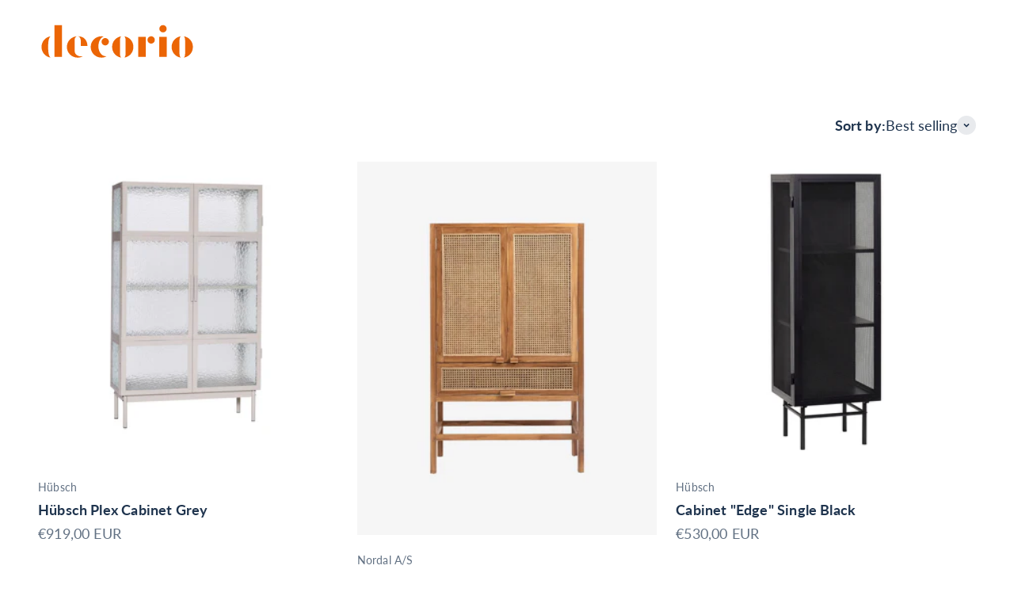

--- FILE ---
content_type: text/html; charset=utf-8
request_url: https://www.decorio.design/en/collections/schranke
body_size: 32938
content:
<!doctype html>

<html class="no-js" lang="en" dir="ltr">
  <head>
    <!-- Google Tag Manager -->
<script>(function(w,d,s,l,i){w[l]=w[l]||[];w[l].push({'gtm.start':
new Date().getTime(),event:'gtm.js'});var f=d.getElementsByTagName(s)[0],
j=d.createElement(s),dl=l!='dataLayer'?'&l='+l:'';j.async=true;j.src=
'https://www.googletagmanager.com/gtm.js?id='+i+dl;f.parentNode.insertBefore(j,f);
})(window,document,'script','dataLayer','GTM-MWLVLJRM');</script>
<!-- End Google Tag Manager -->
    <meta charset="utf-8">
    <meta name="viewport" content="width=device-width, initial-scale=1.0, height=device-height, minimum-scale=1.0, maximum-scale=1.0">
    <meta name="theme-color" content="#1f344e">

    <title>Cabinets</title><link rel="canonical" href="https://www.decorio.design/en/collections/schranke"><link rel="shortcut icon" href="//www.decorio.design/cdn/shop/files/3_8822083f-0845-47a4-a686-6fd399b37b9e.svg?v=1705330299&width=96">
      <link rel="apple-touch-icon" href="//www.decorio.design/cdn/shop/files/3_8822083f-0845-47a4-a686-6fd399b37b9e.svg?v=1705330299&width=180"><link rel="preconnect" href="https://cdn.shopify.com">
    <link rel="preconnect" href="https://fonts.shopifycdn.com" crossorigin>
    <link rel="dns-prefetch" href="https://productreviews.shopifycdn.com"><link rel="preload" href="//www.decorio.design/cdn/fonts/poppins/poppins_n7.56758dcf284489feb014a026f3727f2f20a54626.woff2" as="font" type="font/woff2" crossorigin><link rel="preload" href="//www.decorio.design/cdn/fonts/lato/lato_n4.c3b93d431f0091c8be23185e15c9d1fee1e971c5.woff2" as="font" type="font/woff2" crossorigin><meta property="og:type" content="website">
  <meta property="og:title" content="Cabinets"><meta property="og:image" content="http://www.decorio.design/cdn/shop/collections/a1b25354-d00b-4b9b-8d39-cf5ce658b279.jpg?v=1696358333&width=2048">
  <meta property="og:image:secure_url" content="https://www.decorio.design/cdn/shop/collections/a1b25354-d00b-4b9b-8d39-cf5ce658b279.jpg?v=1696358333&width=2048">
  <meta property="og:image:width" content="1500">
  <meta property="og:image:height" content="1800"><meta property="og:url" content="https://www.decorio.design/en/collections/schranke">
<meta property="og:site_name" content="decorio design"><meta name="twitter:card" content="summary"><meta name="twitter:title" content="Cabinets">
  <meta name="twitter:description" content=""><meta name="twitter:image" content="https://www.decorio.design/cdn/shop/collections/a1b25354-d00b-4b9b-8d39-cf5ce658b279.jpg?crop=center&height=1200&v=1696358333&width=1200">
  <meta name="twitter:image:alt" content="Schränke">


  <script type="application/ld+json">
  {
    "@context": "https://schema.org",
    "@type": "BreadcrumbList",
  "itemListElement": [{
      "@type": "ListItem",
      "position": 1,
      "name": "Home",
      "item": "https://www.decorio.design"
    },{
          "@type": "ListItem",
          "position": 2,
          "name": "Cabinets",
          "item": "https://www.decorio.design/en/collections/schranke"
        }]
  }
  </script>

<style>/* Typography (heading) */
  @font-face {
  font-family: Poppins;
  font-weight: 700;
  font-style: normal;
  font-display: fallback;
  src: url("//www.decorio.design/cdn/fonts/poppins/poppins_n7.56758dcf284489feb014a026f3727f2f20a54626.woff2") format("woff2"),
       url("//www.decorio.design/cdn/fonts/poppins/poppins_n7.f34f55d9b3d3205d2cd6f64955ff4b36f0cfd8da.woff") format("woff");
}

@font-face {
  font-family: Poppins;
  font-weight: 700;
  font-style: italic;
  font-display: fallback;
  src: url("//www.decorio.design/cdn/fonts/poppins/poppins_i7.42fd71da11e9d101e1e6c7932199f925f9eea42d.woff2") format("woff2"),
       url("//www.decorio.design/cdn/fonts/poppins/poppins_i7.ec8499dbd7616004e21155106d13837fff4cf556.woff") format("woff");
}

/* Typography (body) */
  @font-face {
  font-family: Lato;
  font-weight: 400;
  font-style: normal;
  font-display: fallback;
  src: url("//www.decorio.design/cdn/fonts/lato/lato_n4.c3b93d431f0091c8be23185e15c9d1fee1e971c5.woff2") format("woff2"),
       url("//www.decorio.design/cdn/fonts/lato/lato_n4.d5c00c781efb195594fd2fd4ad04f7882949e327.woff") format("woff");
}

@font-face {
  font-family: Lato;
  font-weight: 400;
  font-style: italic;
  font-display: fallback;
  src: url("//www.decorio.design/cdn/fonts/lato/lato_i4.09c847adc47c2fefc3368f2e241a3712168bc4b6.woff2") format("woff2"),
       url("//www.decorio.design/cdn/fonts/lato/lato_i4.3c7d9eb6c1b0a2bf62d892c3ee4582b016d0f30c.woff") format("woff");
}

@font-face {
  font-family: Lato;
  font-weight: 700;
  font-style: normal;
  font-display: fallback;
  src: url("//www.decorio.design/cdn/fonts/lato/lato_n7.900f219bc7337bc57a7a2151983f0a4a4d9d5dcf.woff2") format("woff2"),
       url("//www.decorio.design/cdn/fonts/lato/lato_n7.a55c60751adcc35be7c4f8a0313f9698598612ee.woff") format("woff");
}

@font-face {
  font-family: Lato;
  font-weight: 700;
  font-style: italic;
  font-display: fallback;
  src: url("//www.decorio.design/cdn/fonts/lato/lato_i7.16ba75868b37083a879b8dd9f2be44e067dfbf92.woff2") format("woff2"),
       url("//www.decorio.design/cdn/fonts/lato/lato_i7.4c07c2b3b7e64ab516aa2f2081d2bb0366b9dce8.woff") format("woff");
}

:root {
    /**
     * ---------------------------------------------------------------------
     * SPACING VARIABLES
     *
     * We are using a spacing inspired from frameworks like Tailwind CSS.
     * ---------------------------------------------------------------------
     */
    --spacing-0-5: 0.125rem; /* 2px */
    --spacing-1: 0.25rem; /* 4px */
    --spacing-1-5: 0.375rem; /* 6px */
    --spacing-2: 0.5rem; /* 8px */
    --spacing-2-5: 0.625rem; /* 10px */
    --spacing-3: 0.75rem; /* 12px */
    --spacing-3-5: 0.875rem; /* 14px */
    --spacing-4: 1rem; /* 16px */
    --spacing-4-5: 1.125rem; /* 18px */
    --spacing-5: 1.25rem; /* 20px */
    --spacing-5-5: 1.375rem; /* 22px */
    --spacing-6: 1.5rem; /* 24px */
    --spacing-6-5: 1.625rem; /* 26px */
    --spacing-7: 1.75rem; /* 28px */
    --spacing-7-5: 1.875rem; /* 30px */
    --spacing-8: 2rem; /* 32px */
    --spacing-8-5: 2.125rem; /* 34px */
    --spacing-9: 2.25rem; /* 36px */
    --spacing-9-5: 2.375rem; /* 38px */
    --spacing-10: 2.5rem; /* 40px */
    --spacing-11: 2.75rem; /* 44px */
    --spacing-12: 3rem; /* 48px */
    --spacing-14: 3.5rem; /* 56px */
    --spacing-16: 4rem; /* 64px */
    --spacing-18: 4.5rem; /* 72px */
    --spacing-20: 5rem; /* 80px */
    --spacing-24: 6rem; /* 96px */
    --spacing-28: 7rem; /* 112px */
    --spacing-32: 8rem; /* 128px */
    --spacing-36: 9rem; /* 144px */
    --spacing-40: 10rem; /* 160px */
    --spacing-44: 11rem; /* 176px */
    --spacing-48: 12rem; /* 192px */
    --spacing-52: 13rem; /* 208px */
    --spacing-56: 14rem; /* 224px */
    --spacing-60: 15rem; /* 240px */
    --spacing-64: 16rem; /* 256px */
    --spacing-72: 18rem; /* 288px */
    --spacing-80: 20rem; /* 320px */
    --spacing-96: 24rem; /* 384px */

    /* Container */
    --container-max-width: 1600px;
    --container-narrow-max-width: 1350px;
    --container-gutter: var(--spacing-5);
    --section-outer-spacing-block: var(--spacing-10);
    --section-inner-max-spacing-block: var(--spacing-9);
    --section-inner-spacing-inline: var(--container-gutter);
    --section-stack-spacing-block: var(--spacing-8);

    /* Grid gutter */
    --grid-gutter: var(--spacing-5);

    /* Product list settings */
    --product-list-row-gap: var(--spacing-8);
    --product-list-column-gap: var(--grid-gutter);

    /* Form settings */
    --input-gap: var(--spacing-2);
    --input-height: 2.625rem;
    --input-padding-inline: var(--spacing-4);

    /* Other sizes */
    --sticky-area-height: calc(var(--sticky-announcement-bar-enabled, 0) * var(--announcement-bar-height, 0px) + var(--sticky-header-enabled, 0) * var(--header-height, 0px));

    /* RTL support */
    --transform-logical-flip: 1;
    --transform-origin-start: left;
    --transform-origin-end: right;

    /**
     * ---------------------------------------------------------------------
     * TYPOGRAPHY
     * ---------------------------------------------------------------------
     */

    /* Font properties */
    --heading-font-family: Poppins, sans-serif;
    --heading-font-weight: 700;
    --heading-font-style: normal;
    --heading-text-transform: normal;
    --heading-letter-spacing: 0.02em;
    --text-font-family: Lato, sans-serif;
    --text-font-weight: 400;
    --text-font-style: normal;
    --text-letter-spacing: 0.01em;

    /* Font sizes */
    --text-h0: 3rem;
    --text-h1: 2.5rem;
    --text-h2: 2rem;
    --text-h3: 1.5rem;
    --text-h4: 1.375rem;
    --text-h5: 1.125rem;
    --text-h6: 1rem;
    --text-xs: 0.8125rem;
    --text-sm: 0.875rem;
    --text-base: 1.0rem;
    --text-lg: 1.25rem;

    /**
     * ---------------------------------------------------------------------
     * COLORS
     * ---------------------------------------------------------------------
     */

    /* Color settings */--accent: 235 101 5;
    --text-primary: 31 52 78;
    --background-primary: 255 255 255;
    --dialog-background: 199 234 70;
    --border-color: var(--text-color, var(--text-primary)) / 0.12;

    /* Button colors */
    --button-background-primary: 235 101 5;
    --button-text-primary: 255 255 255;
    --button-background-secondary: 235 101 5;
    --button-text-secondary: 255 255 255;

    /* Status colors */
    --success-background: 252 238 247;
    --success-text: 231 112 189;
    --warning-background: 255 246 233;
    --warning-text: 255 183 74;
    --error-background: 251 228 228;
    --error-text: 221 29 29;

    /* Product colors */
    --on-sale-text: 235 101 5;
    --on-sale-badge-background: 235 101 5;
    --on-sale-badge-text: 255 255 255;
    --sold-out-badge-background: 199 234 70;
    --sold-out-badge-text: 0 0 0;
    --primary-badge-background: 235 101 5;
    --primary-badge-text: 255 255 255;
    --star-color: 235 101 5;
    --product-card-background: 255 255 255;
    --product-card-text: 31 52 78;

    /* Header colors */
    --header-background: 31 52 78;
    --header-text: 255 255 255;

    /* Footer colors */
    --footer-background: 49 115 177;
    --footer-text: 255 255 255;

    /* Rounded variables (used for border radius) */
    --rounded-xs: 0.25rem;
    --rounded-sm: 0.1875rem;
    --rounded: 0.375rem;
    --rounded-lg: 0.75rem;
    --rounded-full: 9999px;

    --rounded-button: 0.5rem;
    --rounded-input: 0.375rem;

    /* Box shadow */
    --shadow-sm: 0 2px 8px rgb(var(--text-primary) / 0.1);
    --shadow: 0 5px 15px rgb(var(--text-primary) / 0.1);
    --shadow-md: 0 5px 30px rgb(var(--text-primary) / 0.1);
    --shadow-block: 0px 18px 50px rgb(var(--text-primary) / 0.1);

    /**
     * ---------------------------------------------------------------------
     * OTHER
     * ---------------------------------------------------------------------
     */

    --cursor-close-svg-url: url(//www.decorio.design/cdn/shop/t/21/assets/cursor-close.svg?v=147174565022153725511703793425);
    --cursor-zoom-in-svg-url: url(//www.decorio.design/cdn/shop/t/21/assets/cursor-zoom-in.svg?v=154953035094101115921703793425);
    --cursor-zoom-out-svg-url: url(//www.decorio.design/cdn/shop/t/21/assets/cursor-zoom-out.svg?v=16155520337305705181703793425);
    --checkmark-svg-url: url(//www.decorio.design/cdn/shop/t/21/assets/checkmark.svg?v=77552481021870063511703793426);
  }

  [dir="rtl"]:root {
    /* RTL support */
    --transform-logical-flip: -1;
    --transform-origin-start: right;
    --transform-origin-end: left;
  }

  @media screen and (min-width: 700px) {
    :root {
      /* Typography (font size) */
      --text-h0: 4rem;
      --text-h1: 3rem;
      --text-h2: 2.5rem;
      --text-h3: 2rem;
      --text-h4: 1.625rem;
      --text-h5: 1.25rem;
      --text-h6: 1.125rem;

      --text-xs: 0.875rem;
      --text-sm: 1.0rem;
      --text-base: 1.125rem;
      --text-lg: 1.375rem;

      /* Spacing */
      --container-gutter: 2rem;
      --section-outer-spacing-block: var(--spacing-14);
      --section-inner-max-spacing-block: var(--spacing-10);
      --section-inner-spacing-inline: var(--spacing-12);
      --section-stack-spacing-block: var(--spacing-12);

      /* Grid gutter */
      --grid-gutter: var(--spacing-6);

      /* Product list settings */
      --product-list-row-gap: var(--spacing-12);

      /* Form settings */
      --input-gap: 1rem;
      --input-height: 3.125rem;
      --input-padding-inline: var(--spacing-5);
    }
  }

  @media screen and (min-width: 1000px) {
    :root {
      /* Spacing settings */
      --container-gutter: var(--spacing-12);
      --section-outer-spacing-block: var(--spacing-16);
      --section-inner-max-spacing-block: var(--spacing-14);
      --section-inner-spacing-inline: var(--spacing-16);
      --section-stack-spacing-block: var(--spacing-12);
    }
  }

  @media screen and (min-width: 1150px) {
    :root {
      /* Spacing settings */
      --container-gutter: var(--spacing-12);
      --section-outer-spacing-block: var(--spacing-16);
      --section-inner-max-spacing-block: var(--spacing-14);
      --section-inner-spacing-inline: var(--spacing-16);
      --section-stack-spacing-block: var(--spacing-12);
    }
  }

  @media screen and (min-width: 1400px) {
    :root {
      /* Typography (font size) */
      --text-h0: 5rem;
      --text-h1: 3.75rem;
      --text-h2: 3rem;
      --text-h3: 2.25rem;
      --text-h4: 2rem;
      --text-h5: 1.5rem;
      --text-h6: 1.25rem;

      --section-outer-spacing-block: var(--spacing-20);
      --section-inner-max-spacing-block: var(--spacing-16);
      --section-inner-spacing-inline: var(--spacing-18);
    }
  }

  @media screen and (min-width: 1600px) {
    :root {
      --section-outer-spacing-block: var(--spacing-20);
      --section-inner-max-spacing-block: var(--spacing-18);
      --section-inner-spacing-inline: var(--spacing-20);
    }
  }

  /**
   * ---------------------------------------------------------------------
   * LIQUID DEPENDANT CSS
   *
   * Our main CSS is Liquid free, but some very specific features depend on
   * theme settings, so we have them here
   * ---------------------------------------------------------------------
   */@media screen and (pointer: fine) {
        /* The !important are for the Shopify Payment button to ensure we override the default from Shopify styles */
        .button:not([disabled]):not(.button--outline):hover, .btn:not([disabled]):hover, .shopify-payment-button__button--unbranded:not([disabled]):hover {
          background-color: transparent !important;
          color: rgb(var(--button-outline-color) / var(--button-background-opacity, 1)) !important;
          box-shadow: inset 0 0 0 2px currentColor !important;
        }

        .button--outline:not([disabled]):hover {
          background: rgb(var(--button-background));
          color: rgb(var(--button-text-color));
          box-shadow: inset 0 0 0 2px rgb(var(--button-background));
        }
      }</style><script>
  document.documentElement.classList.replace('no-js', 'js');

  // This allows to expose several variables to the global scope, to be used in scripts
  window.themeVariables = {
    settings: {
      showPageTransition: true,
      headingApparition: "none",
      pageType: "collection",
      moneyFormat: "€{{amount_with_comma_separator}}",
      moneyWithCurrencyFormat: "€{{amount_with_comma_separator}} EUR",
      currencyCodeEnabled: true,
      cartType: "popover",
      showDiscount: true,
      discountMode: "saving"
    },

    strings: {
      accessibilityClose: "Close",
      accessibilityNext: "Next",
      accessibilityPrevious: "Previous",
      addToCartButton: "Add to cart",
      soldOutButton: "Sold out",
      preOrderButton: "Pre-order",
      unavailableButton: "Unavailable",
      closeGallery: "Close gallery",
      zoomGallery: "Zoom",
      errorGallery: "Image cannot be loaded",
      soldOutBadge: "Sold out",
      discountBadge: "Save @@",
      sku: "SKU:",
      searchNoResults: "No results could be found.",
      addOrderNote: "Add order note",
      editOrderNote: "Edit order note",
      shippingEstimatorNoResults: "Sorry, we do not ship to your address.",
      shippingEstimatorOneResult: "There is one shipping rate for your address:",
      shippingEstimatorMultipleResults: "There are several shipping rates for your address:",
      shippingEstimatorError: "One or more error occurred while retrieving shipping rates:"
    },

    breakpoints: {
      'sm': 'screen and (min-width: 700px)',
      'md': 'screen and (min-width: 1000px)',
      'lg': 'screen and (min-width: 1150px)',
      'xl': 'screen and (min-width: 1400px)',

      'sm-max': 'screen and (max-width: 699px)',
      'md-max': 'screen and (max-width: 999px)',
      'lg-max': 'screen and (max-width: 1149px)',
      'xl-max': 'screen and (max-width: 1399px)'
    }
  };window.addEventListener('DOMContentLoaded', () => {
      const isReloaded = (window.performance.navigation && window.performance.navigation.type === 1) || window.performance.getEntriesByType('navigation').map((nav) => nav.type).includes('reload');

      if ('animate' in document.documentElement && window.matchMedia('(prefers-reduced-motion: no-preference)').matches && document.referrer.includes(location.host) && !isReloaded) {
        document.body.animate({opacity: [0, 1]}, {duration: 115, fill: 'forwards'});
      }
    });

    window.addEventListener('pageshow', (event) => {
      document.body.classList.remove('page-transition');

      if (event.persisted) {
        document.body.animate({opacity: [0, 1]}, {duration: 0, fill: 'forwards'});
      }
    });// For detecting native share
  document.documentElement.classList.add(`native-share--${navigator.share ? 'enabled' : 'disabled'}`);</script><script type="module" src="//www.decorio.design/cdn/shop/t/21/assets/vendor.min.js?v=110209841862038618801703793404"></script>
    <script type="module" src="//www.decorio.design/cdn/shop/t/21/assets/theme.js?v=25539238879352572781704395649"></script>
    <script type="module" src="//www.decorio.design/cdn/shop/t/21/assets/sections.js?v=107833778829708749681704395726"></script>

    <script>window.performance && window.performance.mark && window.performance.mark('shopify.content_for_header.start');</script><meta name="facebook-domain-verification" content="p0wv8w5bj85y7npqgh1rhb3n5spfm6">
<meta name="google-site-verification" content="N3ZDIYIgwM16dqyFfvr-P7BdMF49V-yyJyixDFjXvtE">
<meta id="shopify-digital-wallet" name="shopify-digital-wallet" content="/64843383050/digital_wallets/dialog">
<meta name="shopify-checkout-api-token" content="f30e930af12f6752f516e54becbc5e8a">
<meta id="in-context-paypal-metadata" data-shop-id="64843383050" data-venmo-supported="false" data-environment="production" data-locale="en_US" data-paypal-v4="true" data-currency="EUR">
<link rel="alternate" type="application/atom+xml" title="Feed" href="/en/collections/schranke.atom" />
<link rel="alternate" hreflang="x-default" href="https://www.decorio.design/collections/schranke">
<link rel="alternate" hreflang="en" href="https://www.decorio.design/en/collections/schranke">
<link rel="alternate" type="application/json+oembed" href="https://www.decorio.design/en/collections/schranke.oembed">
<script async="async" src="/checkouts/internal/preloads.js?locale=en-DE"></script>
<link rel="preconnect" href="https://shop.app" crossorigin="anonymous">
<script async="async" src="https://shop.app/checkouts/internal/preloads.js?locale=en-DE&shop_id=64843383050" crossorigin="anonymous"></script>
<script id="apple-pay-shop-capabilities" type="application/json">{"shopId":64843383050,"countryCode":"DE","currencyCode":"EUR","merchantCapabilities":["supports3DS"],"merchantId":"gid:\/\/shopify\/Shop\/64843383050","merchantName":"decorio design","requiredBillingContactFields":["postalAddress","email"],"requiredShippingContactFields":["postalAddress","email"],"shippingType":"shipping","supportedNetworks":["visa","maestro","masterCard","amex"],"total":{"type":"pending","label":"decorio design","amount":"1.00"},"shopifyPaymentsEnabled":true,"supportsSubscriptions":true}</script>
<script id="shopify-features" type="application/json">{"accessToken":"f30e930af12f6752f516e54becbc5e8a","betas":["rich-media-storefront-analytics"],"domain":"www.decorio.design","predictiveSearch":true,"shopId":64843383050,"locale":"en"}</script>
<script>var Shopify = Shopify || {};
Shopify.shop = "decorio-design.myshopify.com";
Shopify.locale = "en";
Shopify.currency = {"active":"EUR","rate":"1.0"};
Shopify.country = "DE";
Shopify.theme = {"name":"Aktualisierte Kopie von Impact","id":146754928906,"schema_name":"Impact","schema_version":"4.7.1","theme_store_id":1190,"role":"main"};
Shopify.theme.handle = "null";
Shopify.theme.style = {"id":null,"handle":null};
Shopify.cdnHost = "www.decorio.design/cdn";
Shopify.routes = Shopify.routes || {};
Shopify.routes.root = "/en/";</script>
<script type="module">!function(o){(o.Shopify=o.Shopify||{}).modules=!0}(window);</script>
<script>!function(o){function n(){var o=[];function n(){o.push(Array.prototype.slice.apply(arguments))}return n.q=o,n}var t=o.Shopify=o.Shopify||{};t.loadFeatures=n(),t.autoloadFeatures=n()}(window);</script>
<script>
  window.ShopifyPay = window.ShopifyPay || {};
  window.ShopifyPay.apiHost = "shop.app\/pay";
  window.ShopifyPay.redirectState = null;
</script>
<script id="shop-js-analytics" type="application/json">{"pageType":"collection"}</script>
<script defer="defer" async type="module" src="//www.decorio.design/cdn/shopifycloud/shop-js/modules/v2/client.init-shop-cart-sync_Bc8-qrdt.en.esm.js"></script>
<script defer="defer" async type="module" src="//www.decorio.design/cdn/shopifycloud/shop-js/modules/v2/chunk.common_CmNk3qlo.esm.js"></script>
<script type="module">
  await import("//www.decorio.design/cdn/shopifycloud/shop-js/modules/v2/client.init-shop-cart-sync_Bc8-qrdt.en.esm.js");
await import("//www.decorio.design/cdn/shopifycloud/shop-js/modules/v2/chunk.common_CmNk3qlo.esm.js");

  window.Shopify.SignInWithShop?.initShopCartSync?.({"fedCMEnabled":true,"windoidEnabled":true});

</script>
<script>
  window.Shopify = window.Shopify || {};
  if (!window.Shopify.featureAssets) window.Shopify.featureAssets = {};
  window.Shopify.featureAssets['shop-js'] = {"shop-cart-sync":["modules/v2/client.shop-cart-sync_DOpY4EW0.en.esm.js","modules/v2/chunk.common_CmNk3qlo.esm.js"],"init-fed-cm":["modules/v2/client.init-fed-cm_D2vsy40D.en.esm.js","modules/v2/chunk.common_CmNk3qlo.esm.js"],"shop-button":["modules/v2/client.shop-button_CI-s0xGZ.en.esm.js","modules/v2/chunk.common_CmNk3qlo.esm.js"],"shop-toast-manager":["modules/v2/client.shop-toast-manager_Cx0C6may.en.esm.js","modules/v2/chunk.common_CmNk3qlo.esm.js"],"init-windoid":["modules/v2/client.init-windoid_CXNAd0Cm.en.esm.js","modules/v2/chunk.common_CmNk3qlo.esm.js"],"init-shop-email-lookup-coordinator":["modules/v2/client.init-shop-email-lookup-coordinator_B9mmbKi4.en.esm.js","modules/v2/chunk.common_CmNk3qlo.esm.js"],"shop-cash-offers":["modules/v2/client.shop-cash-offers_CL9Nay2h.en.esm.js","modules/v2/chunk.common_CmNk3qlo.esm.js","modules/v2/chunk.modal_CvhjeixQ.esm.js"],"avatar":["modules/v2/client.avatar_BTnouDA3.en.esm.js"],"init-shop-cart-sync":["modules/v2/client.init-shop-cart-sync_Bc8-qrdt.en.esm.js","modules/v2/chunk.common_CmNk3qlo.esm.js"],"init-customer-accounts-sign-up":["modules/v2/client.init-customer-accounts-sign-up_C7zhr03q.en.esm.js","modules/v2/client.shop-login-button_BbMx65lK.en.esm.js","modules/v2/chunk.common_CmNk3qlo.esm.js","modules/v2/chunk.modal_CvhjeixQ.esm.js"],"pay-button":["modules/v2/client.pay-button_Bhm3077V.en.esm.js","modules/v2/chunk.common_CmNk3qlo.esm.js"],"init-shop-for-new-customer-accounts":["modules/v2/client.init-shop-for-new-customer-accounts_rLbLSDTe.en.esm.js","modules/v2/client.shop-login-button_BbMx65lK.en.esm.js","modules/v2/chunk.common_CmNk3qlo.esm.js","modules/v2/chunk.modal_CvhjeixQ.esm.js"],"init-customer-accounts":["modules/v2/client.init-customer-accounts_DkVf8Jdu.en.esm.js","modules/v2/client.shop-login-button_BbMx65lK.en.esm.js","modules/v2/chunk.common_CmNk3qlo.esm.js","modules/v2/chunk.modal_CvhjeixQ.esm.js"],"shop-login-button":["modules/v2/client.shop-login-button_BbMx65lK.en.esm.js","modules/v2/chunk.common_CmNk3qlo.esm.js","modules/v2/chunk.modal_CvhjeixQ.esm.js"],"shop-follow-button":["modules/v2/client.shop-follow-button_B-omSWeu.en.esm.js","modules/v2/chunk.common_CmNk3qlo.esm.js","modules/v2/chunk.modal_CvhjeixQ.esm.js"],"lead-capture":["modules/v2/client.lead-capture_DZQFWrYz.en.esm.js","modules/v2/chunk.common_CmNk3qlo.esm.js","modules/v2/chunk.modal_CvhjeixQ.esm.js"],"checkout-modal":["modules/v2/client.checkout-modal_Fp9GouFF.en.esm.js","modules/v2/chunk.common_CmNk3qlo.esm.js","modules/v2/chunk.modal_CvhjeixQ.esm.js"],"shop-login":["modules/v2/client.shop-login_B9KWmZaW.en.esm.js","modules/v2/chunk.common_CmNk3qlo.esm.js","modules/v2/chunk.modal_CvhjeixQ.esm.js"],"payment-terms":["modules/v2/client.payment-terms_Bl_bs7GP.en.esm.js","modules/v2/chunk.common_CmNk3qlo.esm.js","modules/v2/chunk.modal_CvhjeixQ.esm.js"]};
</script>
<script>(function() {
  var isLoaded = false;
  function asyncLoad() {
    if (isLoaded) return;
    isLoaded = true;
    var urls = ["\/\/cdn.shopify.com\/proxy\/b2c5a4e2287f38c23b90692322496d58374b24c08e38ac55a79b0b073ea3a57c\/api.goaffpro.com\/loader.js?shop=decorio-design.myshopify.com\u0026sp-cache-control=cHVibGljLCBtYXgtYWdlPTkwMA","https:\/\/ecommerce-editor-connector.live.gelato.tech\/ecommerce-editor\/v1\/shopify.esm.js?c=db5a3554-1965-465c-a7c2-a9e0ff310350\u0026s=b1af214b-8fbd-45d4-916c-49684ecbad67\u0026shop=decorio-design.myshopify.com"];
    for (var i = 0; i < urls.length; i++) {
      var s = document.createElement('script');
      s.type = 'text/javascript';
      s.async = true;
      s.src = urls[i];
      var x = document.getElementsByTagName('script')[0];
      x.parentNode.insertBefore(s, x);
    }
  };
  if(window.attachEvent) {
    window.attachEvent('onload', asyncLoad);
  } else {
    window.addEventListener('load', asyncLoad, false);
  }
})();</script>
<script id="__st">var __st={"a":64843383050,"offset":3600,"reqid":"4211257f-83b3-4f3c-9f0d-10aaea3fdad5-1762477651","pageurl":"www.decorio.design\/en\/collections\/schranke","u":"8f8bfbd47b65","p":"collection","rtyp":"collection","rid":503415275786};</script>
<script>window.ShopifyPaypalV4VisibilityTracking = true;</script>
<script id="captcha-bootstrap">!function(){'use strict';const t='contact',e='account',n='new_comment',o=[[t,t],['blogs',n],['comments',n],[t,'customer']],c=[[e,'customer_login'],[e,'guest_login'],[e,'recover_customer_password'],[e,'create_customer']],r=t=>t.map((([t,e])=>`form[action*='/${t}']:not([data-nocaptcha='true']) input[name='form_type'][value='${e}']`)).join(','),a=t=>()=>t?[...document.querySelectorAll(t)].map((t=>t.form)):[];function s(){const t=[...o],e=r(t);return a(e)}const i='password',u='form_key',d=['recaptcha-v3-token','g-recaptcha-response','h-captcha-response',i],f=()=>{try{return window.sessionStorage}catch{return}},m='__shopify_v',_=t=>t.elements[u];function p(t,e,n=!1){try{const o=window.sessionStorage,c=JSON.parse(o.getItem(e)),{data:r}=function(t){const{data:e,action:n}=t;return t[m]||n?{data:e,action:n}:{data:t,action:n}}(c);for(const[e,n]of Object.entries(r))t.elements[e]&&(t.elements[e].value=n);n&&o.removeItem(e)}catch(o){console.error('form repopulation failed',{error:o})}}const l='form_type',E='cptcha';function T(t){t.dataset[E]=!0}const w=window,h=w.document,L='Shopify',v='ce_forms',y='captcha';let A=!1;((t,e)=>{const n=(g='f06e6c50-85a8-45c8-87d0-21a2b65856fe',I='https://cdn.shopify.com/shopifycloud/storefront-forms-hcaptcha/ce_storefront_forms_captcha_hcaptcha.v1.5.2.iife.js',D={infoText:'Protected by hCaptcha',privacyText:'Privacy',termsText:'Terms'},(t,e,n)=>{const o=w[L][v],c=o.bindForm;if(c)return c(t,g,e,D).then(n);var r;o.q.push([[t,g,e,D],n]),r=I,A||(h.body.append(Object.assign(h.createElement('script'),{id:'captcha-provider',async:!0,src:r})),A=!0)});var g,I,D;w[L]=w[L]||{},w[L][v]=w[L][v]||{},w[L][v].q=[],w[L][y]=w[L][y]||{},w[L][y].protect=function(t,e){n(t,void 0,e),T(t)},Object.freeze(w[L][y]),function(t,e,n,w,h,L){const[v,y,A,g]=function(t,e,n){const i=e?o:[],u=t?c:[],d=[...i,...u],f=r(d),m=r(i),_=r(d.filter((([t,e])=>n.includes(e))));return[a(f),a(m),a(_),s()]}(w,h,L),I=t=>{const e=t.target;return e instanceof HTMLFormElement?e:e&&e.form},D=t=>v().includes(t);t.addEventListener('submit',(t=>{const e=I(t);if(!e)return;const n=D(e)&&!e.dataset.hcaptchaBound&&!e.dataset.recaptchaBound,o=_(e),c=g().includes(e)&&(!o||!o.value);(n||c)&&t.preventDefault(),c&&!n&&(function(t){try{if(!f())return;!function(t){const e=f();if(!e)return;const n=_(t);if(!n)return;const o=n.value;o&&e.removeItem(o)}(t);const e=Array.from(Array(32),(()=>Math.random().toString(36)[2])).join('');!function(t,e){_(t)||t.append(Object.assign(document.createElement('input'),{type:'hidden',name:u})),t.elements[u].value=e}(t,e),function(t,e){const n=f();if(!n)return;const o=[...t.querySelectorAll(`input[type='${i}']`)].map((({name:t})=>t)),c=[...d,...o],r={};for(const[a,s]of new FormData(t).entries())c.includes(a)||(r[a]=s);n.setItem(e,JSON.stringify({[m]:1,action:t.action,data:r}))}(t,e)}catch(e){console.error('failed to persist form',e)}}(e),e.submit())}));const S=(t,e)=>{t&&!t.dataset[E]&&(n(t,e.some((e=>e===t))),T(t))};for(const o of['focusin','change'])t.addEventListener(o,(t=>{const e=I(t);D(e)&&S(e,y())}));const B=e.get('form_key'),M=e.get(l),P=B&&M;t.addEventListener('DOMContentLoaded',(()=>{const t=y();if(P)for(const e of t)e.elements[l].value===M&&p(e,B);[...new Set([...A(),...v().filter((t=>'true'===t.dataset.shopifyCaptcha))])].forEach((e=>S(e,t)))}))}(h,new URLSearchParams(w.location.search),n,t,e,['guest_login'])})(!0,!0)}();</script>
<script integrity="sha256-52AcMU7V7pcBOXWImdc/TAGTFKeNjmkeM1Pvks/DTgc=" data-source-attribution="shopify.loadfeatures" defer="defer" src="//www.decorio.design/cdn/shopifycloud/storefront/assets/storefront/load_feature-81c60534.js" crossorigin="anonymous"></script>
<script crossorigin="anonymous" defer="defer" src="//www.decorio.design/cdn/shopifycloud/storefront/assets/shopify_pay/storefront-65b4c6d7.js?v=20250812"></script>
<script data-source-attribution="shopify.dynamic_checkout.dynamic.init">var Shopify=Shopify||{};Shopify.PaymentButton=Shopify.PaymentButton||{isStorefrontPortableWallets:!0,init:function(){window.Shopify.PaymentButton.init=function(){};var t=document.createElement("script");t.src="https://www.decorio.design/cdn/shopifycloud/portable-wallets/latest/portable-wallets.en.js",t.type="module",document.head.appendChild(t)}};
</script>
<script data-source-attribution="shopify.dynamic_checkout.buyer_consent">
  function portableWalletsHideBuyerConsent(e){var t=document.getElementById("shopify-buyer-consent"),n=document.getElementById("shopify-subscription-policy-button");t&&n&&(t.classList.add("hidden"),t.setAttribute("aria-hidden","true"),n.removeEventListener("click",e))}function portableWalletsShowBuyerConsent(e){var t=document.getElementById("shopify-buyer-consent"),n=document.getElementById("shopify-subscription-policy-button");t&&n&&(t.classList.remove("hidden"),t.removeAttribute("aria-hidden"),n.addEventListener("click",e))}window.Shopify?.PaymentButton&&(window.Shopify.PaymentButton.hideBuyerConsent=portableWalletsHideBuyerConsent,window.Shopify.PaymentButton.showBuyerConsent=portableWalletsShowBuyerConsent);
</script>
<script data-source-attribution="shopify.dynamic_checkout.cart.bootstrap">document.addEventListener("DOMContentLoaded",(function(){function t(){return document.querySelector("shopify-accelerated-checkout-cart, shopify-accelerated-checkout")}if(t())Shopify.PaymentButton.init();else{new MutationObserver((function(e,n){t()&&(Shopify.PaymentButton.init(),n.disconnect())})).observe(document.body,{childList:!0,subtree:!0})}}));
</script>
<script id='scb4127' type='text/javascript' async='' src='https://www.decorio.design/cdn/shopifycloud/privacy-banner/storefront-banner.js'></script><link id="shopify-accelerated-checkout-styles" rel="stylesheet" media="screen" href="https://www.decorio.design/cdn/shopifycloud/portable-wallets/latest/accelerated-checkout-backwards-compat.css" crossorigin="anonymous">
<style id="shopify-accelerated-checkout-cart">
        #shopify-buyer-consent {
  margin-top: 1em;
  display: inline-block;
  width: 100%;
}

#shopify-buyer-consent.hidden {
  display: none;
}

#shopify-subscription-policy-button {
  background: none;
  border: none;
  padding: 0;
  text-decoration: underline;
  font-size: inherit;
  cursor: pointer;
}

#shopify-subscription-policy-button::before {
  box-shadow: none;
}

      </style>

<script>window.performance && window.performance.mark && window.performance.mark('shopify.content_for_header.end');</script>
<link href="//www.decorio.design/cdn/shop/t/21/assets/theme.css?v=154541883698659170721703793404" rel="stylesheet" type="text/css" media="all" />
    <link rel="preconnect" href="https://fonts.googleapis.com">
    <link rel="preconnect" href="https://fonts.gstatic.com" crossorigin>
    <link rel="preconnect" href="https://d2ls1pfffhvy22.cloudfront.net">


    

    

    

    
  

  <!-- "snippets/shogun-head.liquid" was not rendered, the associated app was uninstalled -->


<!-- BEGIN app block: shopify://apps/pagefly-page-builder/blocks/app-embed/83e179f7-59a0-4589-8c66-c0dddf959200 -->

<!-- BEGIN app snippet: pagefly-cro-ab-testing-main -->







<script>
  ;(function () {
    const url = new URL(window.location)
    const viewParam = url.searchParams.get('view')
    if (viewParam && viewParam.includes('variant-pf-')) {
      url.searchParams.set('pf_v', viewParam)
      url.searchParams.delete('view')
      window.history.replaceState({}, '', url)
    }
  })()
</script>



<script type='module'>
  
  window.PAGEFLY_CRO = window.PAGEFLY_CRO || {}

  window.PAGEFLY_CRO['data_debug'] = {
    original_template_suffix: "all_collections",
    allow_ab_test: false,
    ab_test_start_time: 0,
    ab_test_end_time: 0,
    today_date_time: 1762477652000,
  }
  window.PAGEFLY_CRO['GA4'] = { enabled: false}
</script>

<!-- END app snippet -->








  <script src='https://cdn.shopify.com/extensions/019a1f6a-7dea-7adc-a637-5229477c914e/pagefly-192/assets/pagefly-helper.js' defer='defer'></script>

  <script src='https://cdn.shopify.com/extensions/019a1f6a-7dea-7adc-a637-5229477c914e/pagefly-192/assets/pagefly-general-helper.js' defer='defer'></script>

  <script src='https://cdn.shopify.com/extensions/019a1f6a-7dea-7adc-a637-5229477c914e/pagefly-192/assets/pagefly-snap-slider.js' defer='defer'></script>

  <script src='https://cdn.shopify.com/extensions/019a1f6a-7dea-7adc-a637-5229477c914e/pagefly-192/assets/pagefly-slideshow-v3.js' defer='defer'></script>

  <script src='https://cdn.shopify.com/extensions/019a1f6a-7dea-7adc-a637-5229477c914e/pagefly-192/assets/pagefly-slideshow-v4.js' defer='defer'></script>

  <script src='https://cdn.shopify.com/extensions/019a1f6a-7dea-7adc-a637-5229477c914e/pagefly-192/assets/pagefly-glider.js' defer='defer'></script>

  <script src='https://cdn.shopify.com/extensions/019a1f6a-7dea-7adc-a637-5229477c914e/pagefly-192/assets/pagefly-slideshow-v1-v2.js' defer='defer'></script>

  <script src='https://cdn.shopify.com/extensions/019a1f6a-7dea-7adc-a637-5229477c914e/pagefly-192/assets/pagefly-product-media.js' defer='defer'></script>

  <script src='https://cdn.shopify.com/extensions/019a1f6a-7dea-7adc-a637-5229477c914e/pagefly-192/assets/pagefly-product.js' defer='defer'></script>


<script id='pagefly-helper-data' type='application/json'>
  {
    "page_optimization": {
      "assets_prefetching": false
    },
    "elements_asset_mapper": {
      "Accordion": "https://cdn.shopify.com/extensions/019a1f6a-7dea-7adc-a637-5229477c914e/pagefly-192/assets/pagefly-accordion.js",
      "Accordion3": "https://cdn.shopify.com/extensions/019a1f6a-7dea-7adc-a637-5229477c914e/pagefly-192/assets/pagefly-accordion3.js",
      "CountDown": "https://cdn.shopify.com/extensions/019a1f6a-7dea-7adc-a637-5229477c914e/pagefly-192/assets/pagefly-countdown.js",
      "GMap1": "https://cdn.shopify.com/extensions/019a1f6a-7dea-7adc-a637-5229477c914e/pagefly-192/assets/pagefly-gmap.js",
      "GMap2": "https://cdn.shopify.com/extensions/019a1f6a-7dea-7adc-a637-5229477c914e/pagefly-192/assets/pagefly-gmap.js",
      "GMapBasicV2": "https://cdn.shopify.com/extensions/019a1f6a-7dea-7adc-a637-5229477c914e/pagefly-192/assets/pagefly-gmap.js",
      "GMapAdvancedV2": "https://cdn.shopify.com/extensions/019a1f6a-7dea-7adc-a637-5229477c914e/pagefly-192/assets/pagefly-gmap.js",
      "HTML.Video": "https://cdn.shopify.com/extensions/019a1f6a-7dea-7adc-a637-5229477c914e/pagefly-192/assets/pagefly-htmlvideo.js",
      "HTML.Video2": "https://cdn.shopify.com/extensions/019a1f6a-7dea-7adc-a637-5229477c914e/pagefly-192/assets/pagefly-htmlvideo2.js",
      "HTML.Video3": "https://cdn.shopify.com/extensions/019a1f6a-7dea-7adc-a637-5229477c914e/pagefly-192/assets/pagefly-htmlvideo2.js",
      "BackgroundVideo": "https://cdn.shopify.com/extensions/019a1f6a-7dea-7adc-a637-5229477c914e/pagefly-192/assets/pagefly-htmlvideo2.js",
      "Instagram": "https://cdn.shopify.com/extensions/019a1f6a-7dea-7adc-a637-5229477c914e/pagefly-192/assets/pagefly-instagram.js",
      "Instagram2": "https://cdn.shopify.com/extensions/019a1f6a-7dea-7adc-a637-5229477c914e/pagefly-192/assets/pagefly-instagram.js",
      "Insta3": "https://cdn.shopify.com/extensions/019a1f6a-7dea-7adc-a637-5229477c914e/pagefly-192/assets/pagefly-instagram3.js",
      "Tabs": "https://cdn.shopify.com/extensions/019a1f6a-7dea-7adc-a637-5229477c914e/pagefly-192/assets/pagefly-tab.js",
      "Tabs3": "https://cdn.shopify.com/extensions/019a1f6a-7dea-7adc-a637-5229477c914e/pagefly-192/assets/pagefly-tab3.js",
      "ProductBox": "https://cdn.shopify.com/extensions/019a1f6a-7dea-7adc-a637-5229477c914e/pagefly-192/assets/pagefly-cart.js",
      "FBPageBox2": "https://cdn.shopify.com/extensions/019a1f6a-7dea-7adc-a637-5229477c914e/pagefly-192/assets/pagefly-facebook.js",
      "FBLikeButton2": "https://cdn.shopify.com/extensions/019a1f6a-7dea-7adc-a637-5229477c914e/pagefly-192/assets/pagefly-facebook.js",
      "TwitterFeed2": "https://cdn.shopify.com/extensions/019a1f6a-7dea-7adc-a637-5229477c914e/pagefly-192/assets/pagefly-twitter.js",
      "Paragraph4": "https://cdn.shopify.com/extensions/019a1f6a-7dea-7adc-a637-5229477c914e/pagefly-192/assets/pagefly-paragraph4.js",

      "AliReviews": "https://cdn.shopify.com/extensions/019a1f6a-7dea-7adc-a637-5229477c914e/pagefly-192/assets/pagefly-3rd-elements.js",
      "BackInStock": "https://cdn.shopify.com/extensions/019a1f6a-7dea-7adc-a637-5229477c914e/pagefly-192/assets/pagefly-3rd-elements.js",
      "GloboBackInStock": "https://cdn.shopify.com/extensions/019a1f6a-7dea-7adc-a637-5229477c914e/pagefly-192/assets/pagefly-3rd-elements.js",
      "GrowaveWishlist": "https://cdn.shopify.com/extensions/019a1f6a-7dea-7adc-a637-5229477c914e/pagefly-192/assets/pagefly-3rd-elements.js",
      "InfiniteOptionsShopPad": "https://cdn.shopify.com/extensions/019a1f6a-7dea-7adc-a637-5229477c914e/pagefly-192/assets/pagefly-3rd-elements.js",
      "InkybayProductPersonalizer": "https://cdn.shopify.com/extensions/019a1f6a-7dea-7adc-a637-5229477c914e/pagefly-192/assets/pagefly-3rd-elements.js",
      "LimeSpot": "https://cdn.shopify.com/extensions/019a1f6a-7dea-7adc-a637-5229477c914e/pagefly-192/assets/pagefly-3rd-elements.js",
      "Loox": "https://cdn.shopify.com/extensions/019a1f6a-7dea-7adc-a637-5229477c914e/pagefly-192/assets/pagefly-3rd-elements.js",
      "Opinew": "https://cdn.shopify.com/extensions/019a1f6a-7dea-7adc-a637-5229477c914e/pagefly-192/assets/pagefly-3rd-elements.js",
      "Powr": "https://cdn.shopify.com/extensions/019a1f6a-7dea-7adc-a637-5229477c914e/pagefly-192/assets/pagefly-3rd-elements.js",
      "ProductReviews": "https://cdn.shopify.com/extensions/019a1f6a-7dea-7adc-a637-5229477c914e/pagefly-192/assets/pagefly-3rd-elements.js",
      "PushOwl": "https://cdn.shopify.com/extensions/019a1f6a-7dea-7adc-a637-5229477c914e/pagefly-192/assets/pagefly-3rd-elements.js",
      "ReCharge": "https://cdn.shopify.com/extensions/019a1f6a-7dea-7adc-a637-5229477c914e/pagefly-192/assets/pagefly-3rd-elements.js",
      "Rivyo": "https://cdn.shopify.com/extensions/019a1f6a-7dea-7adc-a637-5229477c914e/pagefly-192/assets/pagefly-3rd-elements.js",
      "TrackingMore": "https://cdn.shopify.com/extensions/019a1f6a-7dea-7adc-a637-5229477c914e/pagefly-192/assets/pagefly-3rd-elements.js",
      "Vitals": "https://cdn.shopify.com/extensions/019a1f6a-7dea-7adc-a637-5229477c914e/pagefly-192/assets/pagefly-3rd-elements.js",
      "Wiser": "https://cdn.shopify.com/extensions/019a1f6a-7dea-7adc-a637-5229477c914e/pagefly-192/assets/pagefly-3rd-elements.js"
    },
    "custom_elements_mapper": {
      "pf-click-action-element": "https://cdn.shopify.com/extensions/019a1f6a-7dea-7adc-a637-5229477c914e/pagefly-192/assets/pagefly-click-action-element.js",
      "pf-dialog-element": "https://cdn.shopify.com/extensions/019a1f6a-7dea-7adc-a637-5229477c914e/pagefly-192/assets/pagefly-dialog-element.js"
    }
  }
</script>


<!-- END app block --><link href="https://monorail-edge.shopifysvc.com" rel="dns-prefetch">
<script>(function(){if ("sendBeacon" in navigator && "performance" in window) {try {var session_token_from_headers = performance.getEntriesByType('navigation')[0].serverTiming.find(x => x.name == '_s').description;} catch {var session_token_from_headers = undefined;}var session_cookie_matches = document.cookie.match(/_shopify_s=([^;]*)/);var session_token_from_cookie = session_cookie_matches && session_cookie_matches.length === 2 ? session_cookie_matches[1] : "";var session_token = session_token_from_headers || session_token_from_cookie || "";function handle_abandonment_event(e) {var entries = performance.getEntries().filter(function(entry) {return /monorail-edge.shopifysvc.com/.test(entry.name);});if (!window.abandonment_tracked && entries.length === 0) {window.abandonment_tracked = true;var currentMs = Date.now();var navigation_start = performance.timing.navigationStart;var payload = {shop_id: 64843383050,url: window.location.href,navigation_start,duration: currentMs - navigation_start,session_token,page_type: "collection"};window.navigator.sendBeacon("https://monorail-edge.shopifysvc.com/v1/produce", JSON.stringify({schema_id: "online_store_buyer_site_abandonment/1.1",payload: payload,metadata: {event_created_at_ms: currentMs,event_sent_at_ms: currentMs}}));}}window.addEventListener('pagehide', handle_abandonment_event);}}());</script>
<script id="web-pixels-manager-setup">(function e(e,d,r,n,o){if(void 0===o&&(o={}),!Boolean(null===(a=null===(i=window.Shopify)||void 0===i?void 0:i.analytics)||void 0===a?void 0:a.replayQueue)){var i,a;window.Shopify=window.Shopify||{};var t=window.Shopify;t.analytics=t.analytics||{};var s=t.analytics;s.replayQueue=[],s.publish=function(e,d,r){return s.replayQueue.push([e,d,r]),!0};try{self.performance.mark("wpm:start")}catch(e){}var l=function(){var e={modern:/Edge?\/(1{2}[4-9]|1[2-9]\d|[2-9]\d{2}|\d{4,})\.\d+(\.\d+|)|Firefox\/(1{2}[4-9]|1[2-9]\d|[2-9]\d{2}|\d{4,})\.\d+(\.\d+|)|Chrom(ium|e)\/(9{2}|\d{3,})\.\d+(\.\d+|)|(Maci|X1{2}).+ Version\/(15\.\d+|(1[6-9]|[2-9]\d|\d{3,})\.\d+)([,.]\d+|)( \(\w+\)|)( Mobile\/\w+|) Safari\/|Chrome.+OPR\/(9{2}|\d{3,})\.\d+\.\d+|(CPU[ +]OS|iPhone[ +]OS|CPU[ +]iPhone|CPU IPhone OS|CPU iPad OS)[ +]+(15[._]\d+|(1[6-9]|[2-9]\d|\d{3,})[._]\d+)([._]\d+|)|Android:?[ /-](13[3-9]|1[4-9]\d|[2-9]\d{2}|\d{4,})(\.\d+|)(\.\d+|)|Android.+Firefox\/(13[5-9]|1[4-9]\d|[2-9]\d{2}|\d{4,})\.\d+(\.\d+|)|Android.+Chrom(ium|e)\/(13[3-9]|1[4-9]\d|[2-9]\d{2}|\d{4,})\.\d+(\.\d+|)|SamsungBrowser\/([2-9]\d|\d{3,})\.\d+/,legacy:/Edge?\/(1[6-9]|[2-9]\d|\d{3,})\.\d+(\.\d+|)|Firefox\/(5[4-9]|[6-9]\d|\d{3,})\.\d+(\.\d+|)|Chrom(ium|e)\/(5[1-9]|[6-9]\d|\d{3,})\.\d+(\.\d+|)([\d.]+$|.*Safari\/(?![\d.]+ Edge\/[\d.]+$))|(Maci|X1{2}).+ Version\/(10\.\d+|(1[1-9]|[2-9]\d|\d{3,})\.\d+)([,.]\d+|)( \(\w+\)|)( Mobile\/\w+|) Safari\/|Chrome.+OPR\/(3[89]|[4-9]\d|\d{3,})\.\d+\.\d+|(CPU[ +]OS|iPhone[ +]OS|CPU[ +]iPhone|CPU IPhone OS|CPU iPad OS)[ +]+(10[._]\d+|(1[1-9]|[2-9]\d|\d{3,})[._]\d+)([._]\d+|)|Android:?[ /-](13[3-9]|1[4-9]\d|[2-9]\d{2}|\d{4,})(\.\d+|)(\.\d+|)|Mobile Safari.+OPR\/([89]\d|\d{3,})\.\d+\.\d+|Android.+Firefox\/(13[5-9]|1[4-9]\d|[2-9]\d{2}|\d{4,})\.\d+(\.\d+|)|Android.+Chrom(ium|e)\/(13[3-9]|1[4-9]\d|[2-9]\d{2}|\d{4,})\.\d+(\.\d+|)|Android.+(UC? ?Browser|UCWEB|U3)[ /]?(15\.([5-9]|\d{2,})|(1[6-9]|[2-9]\d|\d{3,})\.\d+)\.\d+|SamsungBrowser\/(5\.\d+|([6-9]|\d{2,})\.\d+)|Android.+MQ{2}Browser\/(14(\.(9|\d{2,})|)|(1[5-9]|[2-9]\d|\d{3,})(\.\d+|))(\.\d+|)|K[Aa][Ii]OS\/(3\.\d+|([4-9]|\d{2,})\.\d+)(\.\d+|)/},d=e.modern,r=e.legacy,n=navigator.userAgent;return n.match(d)?"modern":n.match(r)?"legacy":"unknown"}(),u="modern"===l?"modern":"legacy",c=(null!=n?n:{modern:"",legacy:""})[u],f=function(e){return[e.baseUrl,"/wpm","/b",e.hashVersion,"modern"===e.buildTarget?"m":"l",".js"].join("")}({baseUrl:d,hashVersion:r,buildTarget:u}),m=function(e){var d=e.version,r=e.bundleTarget,n=e.surface,o=e.pageUrl,i=e.monorailEndpoint;return{emit:function(e){var a=e.status,t=e.errorMsg,s=(new Date).getTime(),l=JSON.stringify({metadata:{event_sent_at_ms:s},events:[{schema_id:"web_pixels_manager_load/3.1",payload:{version:d,bundle_target:r,page_url:o,status:a,surface:n,error_msg:t},metadata:{event_created_at_ms:s}}]});if(!i)return console&&console.warn&&console.warn("[Web Pixels Manager] No Monorail endpoint provided, skipping logging."),!1;try{return self.navigator.sendBeacon.bind(self.navigator)(i,l)}catch(e){}var u=new XMLHttpRequest;try{return u.open("POST",i,!0),u.setRequestHeader("Content-Type","text/plain"),u.send(l),!0}catch(e){return console&&console.warn&&console.warn("[Web Pixels Manager] Got an unhandled error while logging to Monorail."),!1}}}}({version:r,bundleTarget:l,surface:e.surface,pageUrl:self.location.href,monorailEndpoint:e.monorailEndpoint});try{o.browserTarget=l,function(e){var d=e.src,r=e.async,n=void 0===r||r,o=e.onload,i=e.onerror,a=e.sri,t=e.scriptDataAttributes,s=void 0===t?{}:t,l=document.createElement("script"),u=document.querySelector("head"),c=document.querySelector("body");if(l.async=n,l.src=d,a&&(l.integrity=a,l.crossOrigin="anonymous"),s)for(var f in s)if(Object.prototype.hasOwnProperty.call(s,f))try{l.dataset[f]=s[f]}catch(e){}if(o&&l.addEventListener("load",o),i&&l.addEventListener("error",i),u)u.appendChild(l);else{if(!c)throw new Error("Did not find a head or body element to append the script");c.appendChild(l)}}({src:f,async:!0,onload:function(){if(!function(){var e,d;return Boolean(null===(d=null===(e=window.Shopify)||void 0===e?void 0:e.analytics)||void 0===d?void 0:d.initialized)}()){var d=window.webPixelsManager.init(e)||void 0;if(d){var r=window.Shopify.analytics;r.replayQueue.forEach((function(e){var r=e[0],n=e[1],o=e[2];d.publishCustomEvent(r,n,o)})),r.replayQueue=[],r.publish=d.publishCustomEvent,r.visitor=d.visitor,r.initialized=!0}}},onerror:function(){return m.emit({status:"failed",errorMsg:"".concat(f," has failed to load")})},sri:function(e){var d=/^sha384-[A-Za-z0-9+/=]+$/;return"string"==typeof e&&d.test(e)}(c)?c:"",scriptDataAttributes:o}),m.emit({status:"loading"})}catch(e){m.emit({status:"failed",errorMsg:(null==e?void 0:e.message)||"Unknown error"})}}})({shopId: 64843383050,storefrontBaseUrl: "https://www.decorio.design",extensionsBaseUrl: "https://extensions.shopifycdn.com/cdn/shopifycloud/web-pixels-manager",monorailEndpoint: "https://monorail-edge.shopifysvc.com/unstable/produce_batch",surface: "storefront-renderer",enabledBetaFlags: ["2dca8a86"],webPixelsConfigList: [{"id":"2487189770","configuration":"{\"shop\":\"decorio-design.myshopify.com\",\"cookie_duration\":\"604800\"}","eventPayloadVersion":"v1","runtimeContext":"STRICT","scriptVersion":"a2e7513c3708f34b1f617d7ce88f9697","type":"APP","apiClientId":2744533,"privacyPurposes":["ANALYTICS","MARKETING"],"dataSharingAdjustments":{"protectedCustomerApprovalScopes":["read_customer_address","read_customer_email","read_customer_name","read_customer_personal_data","read_customer_phone"]}},{"id":"1160053002","configuration":"{\"config\":\"{\\\"pixel_id\\\":\\\"G-38MQBVN1EP\\\",\\\"target_country\\\":\\\"DE\\\",\\\"gtag_events\\\":[{\\\"type\\\":\\\"search\\\",\\\"action_label\\\":[\\\"G-38MQBVN1EP\\\",\\\"AW-16638058129\\\/r3szCJGqtc0ZEJG90v09\\\"]},{\\\"type\\\":\\\"begin_checkout\\\",\\\"action_label\\\":[\\\"G-38MQBVN1EP\\\",\\\"AW-16638058129\\\/-ESTCJeqtc0ZEJG90v09\\\"]},{\\\"type\\\":\\\"view_item\\\",\\\"action_label\\\":[\\\"G-38MQBVN1EP\\\",\\\"AW-16638058129\\\/jn3XCI6qtc0ZEJG90v09\\\",\\\"MC-Y49Y6L10LX\\\"]},{\\\"type\\\":\\\"purchase\\\",\\\"action_label\\\":[\\\"G-38MQBVN1EP\\\",\\\"AW-16638058129\\\/bobfCIiqtc0ZEJG90v09\\\",\\\"MC-Y49Y6L10LX\\\"]},{\\\"type\\\":\\\"page_view\\\",\\\"action_label\\\":[\\\"G-38MQBVN1EP\\\",\\\"AW-16638058129\\\/TOenCIuqtc0ZEJG90v09\\\",\\\"MC-Y49Y6L10LX\\\"]},{\\\"type\\\":\\\"add_payment_info\\\",\\\"action_label\\\":[\\\"G-38MQBVN1EP\\\",\\\"AW-16638058129\\\/wmZXCJqqtc0ZEJG90v09\\\"]},{\\\"type\\\":\\\"add_to_cart\\\",\\\"action_label\\\":[\\\"G-38MQBVN1EP\\\",\\\"AW-16638058129\\\/xHaNCJSqtc0ZEJG90v09\\\"]}],\\\"enable_monitoring_mode\\\":false}\"}","eventPayloadVersion":"v1","runtimeContext":"OPEN","scriptVersion":"b2a88bafab3e21179ed38636efcd8a93","type":"APP","apiClientId":1780363,"privacyPurposes":[],"dataSharingAdjustments":{"protectedCustomerApprovalScopes":["read_customer_address","read_customer_email","read_customer_name","read_customer_personal_data","read_customer_phone"]}},{"id":"350322954","configuration":"{\"pixel_id\":\"1421385911846433\",\"pixel_type\":\"facebook_pixel\",\"metaapp_system_user_token\":\"-\"}","eventPayloadVersion":"v1","runtimeContext":"OPEN","scriptVersion":"ca16bc87fe92b6042fbaa3acc2fbdaa6","type":"APP","apiClientId":2329312,"privacyPurposes":["ANALYTICS","MARKETING","SALE_OF_DATA"],"dataSharingAdjustments":{"protectedCustomerApprovalScopes":["read_customer_address","read_customer_email","read_customer_name","read_customer_personal_data","read_customer_phone"]}},{"id":"320110858","configuration":"{\"tagID\":\"2613586685408\"}","eventPayloadVersion":"v1","runtimeContext":"STRICT","scriptVersion":"18031546ee651571ed29edbe71a3550b","type":"APP","apiClientId":3009811,"privacyPurposes":["ANALYTICS","MARKETING","SALE_OF_DATA"],"dataSharingAdjustments":{"protectedCustomerApprovalScopes":["read_customer_address","read_customer_email","read_customer_name","read_customer_personal_data","read_customer_phone"]}},{"id":"shopify-app-pixel","configuration":"{}","eventPayloadVersion":"v1","runtimeContext":"STRICT","scriptVersion":"0450","apiClientId":"shopify-pixel","type":"APP","privacyPurposes":["ANALYTICS","MARKETING"]},{"id":"shopify-custom-pixel","eventPayloadVersion":"v1","runtimeContext":"LAX","scriptVersion":"0450","apiClientId":"shopify-pixel","type":"CUSTOM","privacyPurposes":["ANALYTICS","MARKETING"]}],isMerchantRequest: false,initData: {"shop":{"name":"decorio design","paymentSettings":{"currencyCode":"EUR"},"myshopifyDomain":"decorio-design.myshopify.com","countryCode":"DE","storefrontUrl":"https:\/\/www.decorio.design\/en"},"customer":null,"cart":null,"checkout":null,"productVariants":[],"purchasingCompany":null},},"https://www.decorio.design/cdn","ae1676cfwd2530674p4253c800m34e853cb",{"modern":"","legacy":""},{"shopId":"64843383050","storefrontBaseUrl":"https:\/\/www.decorio.design","extensionBaseUrl":"https:\/\/extensions.shopifycdn.com\/cdn\/shopifycloud\/web-pixels-manager","surface":"storefront-renderer","enabledBetaFlags":"[\"2dca8a86\"]","isMerchantRequest":"false","hashVersion":"ae1676cfwd2530674p4253c800m34e853cb","publish":"custom","events":"[[\"page_viewed\",{}],[\"collection_viewed\",{\"collection\":{\"id\":\"503415275786\",\"title\":\"Cabinets\",\"productVariants\":[{\"price\":{\"amount\":919.0,\"currencyCode\":\"EUR\"},\"product\":{\"title\":\"Hübsch Plex Cabinet Grey\",\"vendor\":\"Hübsch\",\"id\":\"9537699512586\",\"untranslatedTitle\":\"Hübsch Plex Cabinet Grey\",\"url\":\"\/en\/products\/hubsch-plex-schrank-grau\",\"type\":\"Schrank\"},\"id\":\"49474074247434\",\"image\":{\"src\":\"\/\/www.decorio.design\/cdn\/shop\/files\/c54f61d6-9965-11ee-bfba-a354f03ff09f_19b6eff9-f572-4ef2-8eb7-38da4261d9a0.jpg?v=1719218900\"},\"sku\":\"021905\",\"title\":\"Default Title\",\"untranslatedTitle\":\"Default Title\"},{\"price\":{\"amount\":2187.0,\"currencyCode\":\"EUR\"},\"product\":{\"title\":\"Cabinet \\\"MERGE\\\" nature w\/rattan\",\"vendor\":\"Nordal A\/S\",\"id\":\"8304778903818\",\"untranslatedTitle\":\"Cabinet \\\"MERGE\\\" nature w\/rattan\",\"url\":\"\/en\/products\/nordal-a-s-merge-cabinet-nature-w-rattan\",\"type\":\"Wardrobe\"},\"id\":\"44782732804362\",\"image\":{\"src\":\"\/\/www.decorio.design\/cdn\/shop\/products\/b16cf04c-5c27-11ed-8e72-33f14a448778.jpg?v=1707689304\"},\"sku\":\"2550\",\"title\":\"Default Title\",\"untranslatedTitle\":\"Default Title\"},{\"price\":{\"amount\":530.0,\"currencyCode\":\"EUR\"},\"product\":{\"title\":\"Cabinet \\\"Edge\\\" Single Black\",\"vendor\":\"Hübsch\",\"id\":\"8297942352138\",\"untranslatedTitle\":\"Cabinet \\\"Edge\\\" Single Black\",\"url\":\"\/en\/products\/hubsch-edge-schrank-single-schwarz\",\"type\":\"Wardrobe\"},\"id\":\"44749492551946\",\"image\":{\"src\":\"\/\/www.decorio.design\/cdn\/shop\/products\/ddab2a34-ed69-11ec-a858-c37359ac8d8f.jpg?v=1707641889\"},\"sku\":\"020609\",\"title\":\"Default Title\",\"untranslatedTitle\":\"Default Title\"},{\"price\":{\"amount\":859.0,\"currencyCode\":\"EUR\"},\"product\":{\"title\":\"Sideboard \\\"Nobu\\\" Cabinet Black\",\"vendor\":\"Hübsch\",\"id\":\"8297829531914\",\"untranslatedTitle\":\"Sideboard \\\"Nobu\\\" Cabinet Black\",\"url\":\"\/en\/products\/hubsch-nobu-schrank-schwarz\",\"type\":\"Wardrobe\"},\"id\":\"44748878545162\",\"image\":{\"src\":\"\/\/www.decorio.design\/cdn\/shop\/products\/3016c68c-c78c-11ed-88d3-e3749671b8c6.jpg?v=1707643076\"},\"sku\":\"021413\",\"title\":\"Default Title\",\"untranslatedTitle\":\"Default Title\"}]}}]]"});</script><script>
  window.ShopifyAnalytics = window.ShopifyAnalytics || {};
  window.ShopifyAnalytics.meta = window.ShopifyAnalytics.meta || {};
  window.ShopifyAnalytics.meta.currency = 'EUR';
  var meta = {"products":[{"id":9537699512586,"gid":"gid:\/\/shopify\/Product\/9537699512586","vendor":"Hübsch","type":"Schrank","variants":[{"id":49474074247434,"price":91900,"name":"Hübsch Plex Cabinet Grey","public_title":null,"sku":"021905"}],"remote":false},{"id":8304778903818,"gid":"gid:\/\/shopify\/Product\/8304778903818","vendor":"Nordal A\/S","type":"Wardrobe","variants":[{"id":44782732804362,"price":218700,"name":"Cabinet \"MERGE\" nature w\/rattan","public_title":null,"sku":"2550"}],"remote":false},{"id":8297942352138,"gid":"gid:\/\/shopify\/Product\/8297942352138","vendor":"Hübsch","type":"Wardrobe","variants":[{"id":44749492551946,"price":53000,"name":"Cabinet \"Edge\" Single Black","public_title":null,"sku":"020609"}],"remote":false},{"id":8297829531914,"gid":"gid:\/\/shopify\/Product\/8297829531914","vendor":"Hübsch","type":"Wardrobe","variants":[{"id":44748878545162,"price":85900,"name":"Sideboard \"Nobu\" Cabinet Black","public_title":null,"sku":"021413"}],"remote":false}],"page":{"pageType":"collection","resourceType":"collection","resourceId":503415275786}};
  for (var attr in meta) {
    window.ShopifyAnalytics.meta[attr] = meta[attr];
  }
</script>
<script class="analytics">
  (function () {
    var customDocumentWrite = function(content) {
      var jquery = null;

      if (window.jQuery) {
        jquery = window.jQuery;
      } else if (window.Checkout && window.Checkout.$) {
        jquery = window.Checkout.$;
      }

      if (jquery) {
        jquery('body').append(content);
      }
    };

    var hasLoggedConversion = function(token) {
      if (token) {
        return document.cookie.indexOf('loggedConversion=' + token) !== -1;
      }
      return false;
    }

    var setCookieIfConversion = function(token) {
      if (token) {
        var twoMonthsFromNow = new Date(Date.now());
        twoMonthsFromNow.setMonth(twoMonthsFromNow.getMonth() + 2);

        document.cookie = 'loggedConversion=' + token + '; expires=' + twoMonthsFromNow;
      }
    }

    var trekkie = window.ShopifyAnalytics.lib = window.trekkie = window.trekkie || [];
    if (trekkie.integrations) {
      return;
    }
    trekkie.methods = [
      'identify',
      'page',
      'ready',
      'track',
      'trackForm',
      'trackLink'
    ];
    trekkie.factory = function(method) {
      return function() {
        var args = Array.prototype.slice.call(arguments);
        args.unshift(method);
        trekkie.push(args);
        return trekkie;
      };
    };
    for (var i = 0; i < trekkie.methods.length; i++) {
      var key = trekkie.methods[i];
      trekkie[key] = trekkie.factory(key);
    }
    trekkie.load = function(config) {
      trekkie.config = config || {};
      trekkie.config.initialDocumentCookie = document.cookie;
      var first = document.getElementsByTagName('script')[0];
      var script = document.createElement('script');
      script.type = 'text/javascript';
      script.onerror = function(e) {
        var scriptFallback = document.createElement('script');
        scriptFallback.type = 'text/javascript';
        scriptFallback.onerror = function(error) {
                var Monorail = {
      produce: function produce(monorailDomain, schemaId, payload) {
        var currentMs = new Date().getTime();
        var event = {
          schema_id: schemaId,
          payload: payload,
          metadata: {
            event_created_at_ms: currentMs,
            event_sent_at_ms: currentMs
          }
        };
        return Monorail.sendRequest("https://" + monorailDomain + "/v1/produce", JSON.stringify(event));
      },
      sendRequest: function sendRequest(endpointUrl, payload) {
        // Try the sendBeacon API
        if (window && window.navigator && typeof window.navigator.sendBeacon === 'function' && typeof window.Blob === 'function' && !Monorail.isIos12()) {
          var blobData = new window.Blob([payload], {
            type: 'text/plain'
          });

          if (window.navigator.sendBeacon(endpointUrl, blobData)) {
            return true;
          } // sendBeacon was not successful

        } // XHR beacon

        var xhr = new XMLHttpRequest();

        try {
          xhr.open('POST', endpointUrl);
          xhr.setRequestHeader('Content-Type', 'text/plain');
          xhr.send(payload);
        } catch (e) {
          console.log(e);
        }

        return false;
      },
      isIos12: function isIos12() {
        return window.navigator.userAgent.lastIndexOf('iPhone; CPU iPhone OS 12_') !== -1 || window.navigator.userAgent.lastIndexOf('iPad; CPU OS 12_') !== -1;
      }
    };
    Monorail.produce('monorail-edge.shopifysvc.com',
      'trekkie_storefront_load_errors/1.1',
      {shop_id: 64843383050,
      theme_id: 146754928906,
      app_name: "storefront",
      context_url: window.location.href,
      source_url: "//www.decorio.design/cdn/s/trekkie.storefront.5ad93876886aa0a32f5bade9f25632a26c6f183a.min.js"});

        };
        scriptFallback.async = true;
        scriptFallback.src = '//www.decorio.design/cdn/s/trekkie.storefront.5ad93876886aa0a32f5bade9f25632a26c6f183a.min.js';
        first.parentNode.insertBefore(scriptFallback, first);
      };
      script.async = true;
      script.src = '//www.decorio.design/cdn/s/trekkie.storefront.5ad93876886aa0a32f5bade9f25632a26c6f183a.min.js';
      first.parentNode.insertBefore(script, first);
    };
    trekkie.load(
      {"Trekkie":{"appName":"storefront","development":false,"defaultAttributes":{"shopId":64843383050,"isMerchantRequest":null,"themeId":146754928906,"themeCityHash":"7451189193995750965","contentLanguage":"en","currency":"EUR","eventMetadataId":"47495914-0deb-466a-8666-20d0c82241f1"},"isServerSideCookieWritingEnabled":true,"monorailRegion":"shop_domain","enabledBetaFlags":["f0df213a"]},"Session Attribution":{},"S2S":{"facebookCapiEnabled":true,"source":"trekkie-storefront-renderer","apiClientId":580111}}
    );

    var loaded = false;
    trekkie.ready(function() {
      if (loaded) return;
      loaded = true;

      window.ShopifyAnalytics.lib = window.trekkie;

      var originalDocumentWrite = document.write;
      document.write = customDocumentWrite;
      try { window.ShopifyAnalytics.merchantGoogleAnalytics.call(this); } catch(error) {};
      document.write = originalDocumentWrite;

      window.ShopifyAnalytics.lib.page(null,{"pageType":"collection","resourceType":"collection","resourceId":503415275786,"shopifyEmitted":true});

      var match = window.location.pathname.match(/checkouts\/(.+)\/(thank_you|post_purchase)/)
      var token = match? match[1]: undefined;
      if (!hasLoggedConversion(token)) {
        setCookieIfConversion(token);
        window.ShopifyAnalytics.lib.track("Viewed Product Category",{"currency":"EUR","category":"Collection: schranke","collectionName":"schranke","collectionId":503415275786,"nonInteraction":true},undefined,undefined,{"shopifyEmitted":true});
      }
    });


        var eventsListenerScript = document.createElement('script');
        eventsListenerScript.async = true;
        eventsListenerScript.src = "//www.decorio.design/cdn/shopifycloud/storefront/assets/shop_events_listener-3da45d37.js";
        document.getElementsByTagName('head')[0].appendChild(eventsListenerScript);

})();</script>
<script
  defer
  src="https://www.decorio.design/cdn/shopifycloud/perf-kit/shopify-perf-kit-2.1.2.min.js"
  data-application="storefront-renderer"
  data-shop-id="64843383050"
  data-render-region="gcp-us-east1"
  data-page-type="collection"
  data-theme-instance-id="146754928906"
  data-theme-name="Impact"
  data-theme-version="4.7.1"
  data-monorail-region="shop_domain"
  data-resource-timing-sampling-rate="10"
  data-shs="true"
  data-shs-beacon="true"
  data-shs-export-with-fetch="true"
  data-shs-logs-sample-rate="1"
></script>
</head>

  <body class="page-transition zoom-image--enabled"><!-- DRAWER -->
<template id="drawer-default-template">
  <style>
    [hidden] {
      display: none !important;
    }
  </style>

  <button part="outside-close-button" is="close-button" aria-label="Close"><svg role="presentation" stroke-width="2" focusable="false" width="24" height="24" class="icon icon-close" viewBox="0 0 24 24">
        <path d="M17.658 6.343 6.344 17.657M17.658 17.657 6.344 6.343" stroke="currentColor"></path>
      </svg></button>

  <div part="overlay"></div>

  <div part="content">
    <header part="header">
      <slot name="header"></slot>

      <button part="close-button" is="close-button" aria-label="Close"><svg role="presentation" stroke-width="2" focusable="false" width="24" height="24" class="icon icon-close" viewBox="0 0 24 24">
        <path d="M17.658 6.343 6.344 17.657M17.658 17.657 6.344 6.343" stroke="currentColor"></path>
      </svg></button>
    </header>

    <div part="body">
      <slot></slot>
    </div>

    <footer part="footer">
      <slot name="footer"></slot>
    </footer>
  </div>
</template>

<!-- POPOVER -->
<template id="popover-default-template">
  <button part="outside-close-button" is="close-button" aria-label="Close"><svg role="presentation" stroke-width="2" focusable="false" width="24" height="24" class="icon icon-close" viewBox="0 0 24 24">
        <path d="M17.658 6.343 6.344 17.657M17.658 17.657 6.344 6.343" stroke="currentColor"></path>
      </svg></button>

  <div part="overlay"></div>

  <div part="content">
    <header part="title">
      <slot name="title"></slot>
    </header>

    <div part="body">
      <slot></slot>
    </div>
  </div>
</template><!-- Google Tag Manager (noscript) -->
<noscript><iframe src="https://www.googletagmanager.com/ns.html?id=GTM-MWLVLJRM"
height="0" width="0" style="display:none;visibility:hidden"></iframe></noscript>
<!-- End Google Tag Manager (noscript) -->
    
    <a href="#main" class="skip-to-content sr-only">Skip to content</a><!-- BEGIN sections: header-group -->
<aside id="shopify-section-sections--18682858471690__announcement-bar" class="shopify-section shopify-section-group-header-group shopify-section--announcement-bar"></aside><header id="shopify-section-sections--18682858471690__header" class="shopify-section shopify-section-group-header-group shopify-section--header"><style>
  :root {
    --sticky-header-enabled:1;
  }

  #shopify-section-sections--18682858471690__header {
    --header-grid-template: "main-nav logo secondary-nav" / minmax(0, 1fr) auto minmax(0, 1fr);
    --header-padding-block: var(--spacing-3);
    --header-background-opacity: 1.0;
    --header-background-blur-radius: 0px;
    --header-transparent-text-color: 255 255 255;--header-logo-width: 125px;
      --header-logo-height: 30px;position: sticky;
    top: 0;
    z-index: 10;
  }.shopify-section--announcement-bar ~ #shopify-section-sections--18682858471690__header {
      top: calc(var(--sticky-announcement-bar-enabled, 0) * var(--announcement-bar-height, 0px));
    }@media screen and (min-width: 700px) {
    #shopify-section-sections--18682858471690__header {--header-logo-width: 200px;
        --header-logo-height: 48px;--header-padding-block: var(--spacing-6);
    }
  }@media screen and (min-width: 1150px) {#shopify-section-sections--18682858471690__header {
        --header-grid-template: "logo main-nav secondary-nav" / minmax(0, 1fr) fit-content(55%) minmax(0, 1fr);
      }
    }</style>

<height-observer variable="header">
  <store-header class="header"  sticky>
    <div class="header__wrapper"><div class="header__main-nav">
        <div class="header__icon-list">
          <button type="button" class="tap-area lg:hidden" aria-controls="header-sidebar-menu">
            <span class="sr-only">Open navigation menu</span><svg role="presentation" stroke-width="2" focusable="false" width="22" height="22" class="icon icon-hamburger" viewBox="0 0 22 22">
        <path d="M1 5h20M1 11h20M1 17h20" stroke="currentColor" stroke-linecap="round"></path>
      </svg></button>

          <a href="/en/search" class="tap-area sm:hidden" aria-controls="search-drawer">
            <span class="sr-only">Open search</span><svg role="presentation" stroke-width="2" focusable="false" width="22" height="22" class="icon icon-search" viewBox="0 0 22 22">
        <circle cx="11" cy="10" r="7" fill="none" stroke="currentColor"></circle>
        <path d="m16 15 3 3" stroke="currentColor" stroke-linecap="round" stroke-linejoin="round"></path>
      </svg></a><nav class="header__link-list justify-center wrap" role="navigation">
              <ul class="contents" role="list">

                  <li><details class="relative" is="dropdown-disclosure" trigger="hover">
                          <summary class="text-with-icon gap-2.5 bold link-faded-reverse" data-url="/en/pages/moebel">Furniture<svg role="presentation" focusable="false" width="10" height="7" class="icon icon-chevron-bottom" viewBox="0 0 10 7">
        <path d="m1 1 4 4 4-4" fill="none" stroke="currentColor" stroke-width="2"></path>
      </svg></summary>

                          <div class="dropdown-menu dropdown-menu--restrictable">
                            <ul class="contents" role="list"><li><a href="/en/collections/mobel" class="dropdown-menu__item group" >
                                      <span><span class="reversed-link">All furniture</span></span>
                                    </a></li><li><a href="/en/collections/beistelltische" class="dropdown-menu__item group" >
                                      <span><span class="reversed-link">Side Tables</span></span>
                                    </a></li><li><a href="/en/collections/daybed" class="dropdown-menu__item group" >
                                      <span><span class="reversed-link">Daybed</span></span>
                                    </a></li><li><a href="/en/collections/beistellhocker" class="dropdown-menu__item group" >
                                      <span><span class="reversed-link">Stool</span></span>
                                    </a></li><li><a href="/en/collections/kommode" class="dropdown-menu__item group" >
                                      <span><span class="reversed-link">Dresser</span></span>
                                    </a></li><li><a href="/en/collections/konsolentische" class="dropdown-menu__item group" >
                                      <span><span class="reversed-link">Consoles</span></span>
                                    </a></li><li><a href="/en/collections/sessel" class="dropdown-menu__item group" >
                                      <span><span class="reversed-link">Lounge Chair</span></span>
                                    </a></li><li><a href="/en/collections/pouf" class="dropdown-menu__item group" >
                                      <span><span class="reversed-link">Poufs</span></span>
                                    </a></li><li><a href="/en/collections/raumteiler" class="dropdown-menu__item group" >
                                      <span><span class="reversed-link">Room Divider</span></span>
                                    </a></li><li><a href="/en/collections/schranke" class="dropdown-menu__item group" aria-current="page">
                                      <span><span class="reversed-link">Cabinets</span></span>
                                    </a></li><li><a href="/en/collections/servierwagen" class="dropdown-menu__item group" >
                                      <span><span class="reversed-link">Serving Trolley</span></span>
                                    </a></li><li><a href="/en/collections/sitzbank" class="dropdown-menu__item group" >
                                      <span><span class="reversed-link">Bench</span></span>
                                    </a></li><li><a href="/en/collections/wandregal" class="dropdown-menu__item group" >
                                      <span><span class="reversed-link">Wall Shelf</span></span>
                                    </a></li></ul>
                          </div>
                        </details></li>

                  <li><details class="relative" is="dropdown-disclosure" trigger="hover">
                          <summary class="text-with-icon gap-2.5 bold link-faded-reverse" data-url="/en/pages/textilien">Textiles<svg role="presentation" focusable="false" width="10" height="7" class="icon icon-chevron-bottom" viewBox="0 0 10 7">
        <path d="m1 1 4 4 4-4" fill="none" stroke="currentColor" stroke-width="2"></path>
      </svg></summary>

                          <div class="dropdown-menu dropdown-menu--restrictable">
                            <ul class="contents" role="list"><li><a href="/en/collections/textilien" class="dropdown-menu__item group" >
                                      <span><span class="reversed-link">All textiles</span></span>
                                    </a></li><li><a href="/en/collections/decken" class="dropdown-menu__item group" >
                                      <span><span class="reversed-link">Cover</span></span>
                                    </a></li><li><a href="/en/collections/kissen" class="dropdown-menu__item group" >
                                      <span><span class="reversed-link">Pillow </span></span>
                                    </a></li><li><a href="/en/collections/teppiche" class="dropdown-menu__item group" >
                                      <span><span class="reversed-link">Carpets</span></span>
                                    </a></li><li><a href="/en/collections/wandteppich" class="dropdown-menu__item group" >
                                      <span><span class="reversed-link">Tapestries</span></span>
                                    </a></li></ul>
                          </div>
                        </details></li>

                  <li><details class="relative" is="dropdown-disclosure" trigger="hover">
                          <summary class="text-with-icon gap-2.5 bold link-faded-reverse" data-url="/en/pages/dekoration">Decoration<svg role="presentation" focusable="false" width="10" height="7" class="icon icon-chevron-bottom" viewBox="0 0 10 7">
        <path d="m1 1 4 4 4-4" fill="none" stroke="currentColor" stroke-width="2"></path>
      </svg></summary>

                          <div class="dropdown-menu dropdown-menu--restrictable">
                            <ul class="contents" role="list"><li><a href="/en/collections/dekoration-accessoires" class="dropdown-menu__item group" >
                                      <span><span class="reversed-link">all articles</span></span>
                                    </a></li><li><a href="/en/collections/korbe" class="dropdown-menu__item group" >
                                      <span><span class="reversed-link">Storage</span></span>
                                    </a></li><li><a href="/en/collections/blumentopfe-pflanzengefasse" class="dropdown-menu__item group" >
                                      <span><span class="reversed-link">Flowerpots</span></span>
                                    </a></li><li><a href="/en/collections/kerzen" class="dropdown-menu__item group" >
                                      <span><span class="reversed-link">Candles</span></span>
                                    </a></li><li><a href="/en/collections/kerzenstander" class="dropdown-menu__item group" >
                                      <span><span class="reversed-link">Candle Holder</span></span>
                                    </a></li><li><a href="/en/collections/kunstdrucke" class="dropdown-menu__item group" >
                                      <span><span class="reversed-link">Art Prints</span></span>
                                    </a></li><li><a href="/en/collections/raumduft" class="dropdown-menu__item group" >
                                      <span><span class="reversed-link">Room Fragrances</span></span>
                                    </a></li><li><a href="/en/collections/schalen" class="dropdown-menu__item group" >
                                      <span><span class="reversed-link">Peels</span></span>
                                    </a></li><li><a href="/en/collections/figuren-skulpturen-statuen" class="dropdown-menu__item group" >
                                      <span><span class="reversed-link">Sculptures</span></span>
                                    </a></li><li><a href="/en/collections/spiegel" class="dropdown-menu__item group" >
                                      <span><span class="reversed-link">Mirrors</span></span>
                                    </a></li><li><a href="/en/collections/tablets" class="dropdown-menu__item group" >
                                      <span><span class="reversed-link">Trays</span></span>
                                    </a></li><li><a href="/en/collections/vasen" class="dropdown-menu__item group" >
                                      <span><span class="reversed-link">Vases</span></span>
                                    </a></li><li><a href="/en/collections/wanddekoration" class="dropdown-menu__item group" >
                                      <span><span class="reversed-link">Wall Decoration</span></span>
                                    </a></li></ul>
                          </div>
                        </details></li>

                  <li><details class="relative" is="dropdown-disclosure" trigger="hover">
                          <summary class="text-with-icon gap-2.5 bold link-faded-reverse" data-url="/en/pages/beleuchtung">Lighting<svg role="presentation" focusable="false" width="10" height="7" class="icon icon-chevron-bottom" viewBox="0 0 10 7">
        <path d="m1 1 4 4 4-4" fill="none" stroke="currentColor" stroke-width="2"></path>
      </svg></summary>

                          <div class="dropdown-menu dropdown-menu--restrictable">
                            <ul class="contents" role="list"><li><a href="/en/collections/beleuchtung" class="dropdown-menu__item group" >
                                      <span><span class="reversed-link">all articles</span></span>
                                    </a></li><li><a href="/en/collections/hangeleuchten" class="dropdown-menu__item group" >
                                      <span><span class="reversed-link">Pendant Lights</span></span>
                                    </a></li><li><a href="/en/collections/portable-leuchten" class="dropdown-menu__item group" >
                                      <span><span class="reversed-link">Portable Lights</span></span>
                                    </a></li><li><a href="/en/collections/stehleuchten" class="dropdown-menu__item group" >
                                      <span><span class="reversed-link">Floor Lamps</span></span>
                                    </a></li><li><a href="/en/collections/leuchten" class="dropdown-menu__item group" >
                                      <span><span class="reversed-link">Table Lamps</span></span>
                                    </a></li><li><a href="/en/collections/wandleuchten" class="dropdown-menu__item group" >
                                      <span><span class="reversed-link">Wall Lights</span></span>
                                    </a></li></ul>
                          </div>
                        </details></li>

                  <li><details class="relative" is="dropdown-disclosure" trigger="hover">
                          <summary class="text-with-icon gap-2.5 bold link-faded-reverse" data-url="/en/pages/kuratierte-sets">Our Sets<svg role="presentation" focusable="false" width="10" height="7" class="icon icon-chevron-bottom" viewBox="0 0 10 7">
        <path d="m1 1 4 4 4-4" fill="none" stroke="currentColor" stroke-width="2"></path>
      </svg></summary>

                          <div class="dropdown-menu dropdown-menu--restrictable">
                            <ul class="contents" role="list"><li><a href="/en/pages/vibrant-elegance-bohemian-chic-interior" class="dropdown-menu__item group" >
                                      <span><span class="reversed-link">Vibrant Elegance</span></span>
                                    </a></li><li><a href="/en/pages/playful-revival-dopamin-decor" class="dropdown-menu__item group" >
                                      <span><span class="reversed-link">Playful Revival</span></span>
                                    </a></li><li><a href="/en/pages/nordic-simplicity-skandi-design" class="dropdown-menu__item group" >
                                      <span><span class="reversed-link">Nordic Simplicity</span></span>
                                    </a></li><li><a href="/en/pages/timeless-urbanist-mid-century-interior-design" class="dropdown-menu__item group" >
                                      <span><span class="reversed-link">Timeless Urbanist</span></span>
                                    </a></li><li><a href="/en/pages/hygge-harmony-boho-skandi-living" class="dropdown-menu__item group" >
                                      <span><span class="reversed-link">Hygge Harmony</span></span>
                                    </a></li><li><a href="/en/pages/parisian-zenith-japandi-interior-design" class="dropdown-menu__item group" >
                                      <span><span class="reversed-link">Parisian Zenith</span></span>
                                    </a></li></ul>
                          </div>
                        </details></li>

                  <li><a href="/en/pages/brands-marken" class="bold link-faded-reverse" >Marken</a></li>

                  <li><details class="relative" is="dropdown-disclosure" trigger="hover">
                          <summary class="text-with-icon gap-2.5 bold link-faded-reverse" data-url="/en/blogs/news">Stories | Blog<svg role="presentation" focusable="false" width="10" height="7" class="icon icon-chevron-bottom" viewBox="0 0 10 7">
        <path d="m1 1 4 4 4-4" fill="none" stroke="currentColor" stroke-width="2"></path>
      </svg></summary>

                          <div class="dropdown-menu dropdown-menu--restrictable">
                            <ul class="contents" role="list"><li><a href="/en/blogs/news" class="dropdown-menu__item group" >
                                      <span><span class="reversed-link">Stories & You</span></span>
                                    </a></li><li><a href="/en/pages/interior-guide-glossar" class="dropdown-menu__item group" >
                                      <span><span class="reversed-link">Interior Guide</span></span>
                                    </a></li><li><a href="/en/blogs/news" class="dropdown-menu__item group" >
                                      <span><span class="reversed-link">Home Stories</span></span>
                                    </a></li></ul>
                          </div>
                        </details></li>

                  <li><a href="/en/pages/philosophie-ueber-uns" class="bold link-faded-reverse" >Über Uns</a></li></ul>
            </nav></div>
      </div>
        <a href="/en" class="header__logo"><span class="sr-only">decorio design</span><img src="//www.decorio.design/cdn/shop/files/decorio_Logo_1500_x_360_px_-6.svg?v=1697493747&amp;width=1500" alt="" srcset="//www.decorio.design/cdn/shop/files/decorio_Logo_1500_x_360_px_-6.svg?v=1697493747&amp;width=400 400w, //www.decorio.design/cdn/shop/files/decorio_Logo_1500_x_360_px_-6.svg?v=1697493747&amp;width=600 600w" width="1500" height="360" sizes="200px" class="header__logo-image"><img src="//www.decorio.design/cdn/shop/files/decorio_Logo_1500_x_360_px_-6.svg?v=1697493747&amp;width=1500" alt="" srcset="//www.decorio.design/cdn/shop/files/decorio_Logo_1500_x_360_px_-6.svg?v=1697493747&amp;width=400 400w, //www.decorio.design/cdn/shop/files/decorio_Logo_1500_x_360_px_-6.svg?v=1697493747&amp;width=600 600w" width="1500" height="360" sizes="200px" class="header__logo-image header__logo-image--transparent"></a>
      
<div class="header__secondary-nav"><div class="header__icon-list"><div class="hidden md:block shrink-0"><div class="relative">
      <button type="button" class="text-with-icon gap-2.5 group" aria-controls="popover-localization-form-locale-end-sections--18682858471690__header" aria-expanded="false">
        <span class="bold text-sm">English</span><svg role="presentation" focusable="false" width="10" height="7" class="icon icon-chevron-bottom" viewBox="0 0 10 7">
        <path d="m1 1 4 4 4-4" fill="none" stroke="currentColor" stroke-width="2"></path>
      </svg></button>

      <x-popover id="popover-localization-form-locale-end-sections--18682858471690__header" initial-focus="[aria-selected='true']" anchor-horizontal="end" anchor-vertical="end" class="popover">
        <p class="h5" slot="title">Language</p><form method="post" action="/en/localization" id="localization-form-locale-end-sections--18682858471690__header" accept-charset="UTF-8" class="shopify-localization-form" enctype="multipart/form-data"><input type="hidden" name="form_type" value="localization" /><input type="hidden" name="utf8" value="✓" /><input type="hidden" name="_method" value="put" /><input type="hidden" name="return_to" value="/en/collections/schranke" /><x-listbox class="popover-listbox popover-listbox--sm" role="listbox"><button type="submit" class="popover-listbox__option" name="locale_code" role="option" value="de" >Deutsch</button><button type="submit" class="popover-listbox__option" name="locale_code" role="option" value="en" aria-selected="true">English</button></x-listbox></form></x-popover>
    </div></div><a href="/en/search" class="hidden tap-area sm:block" aria-controls="search-drawer">
            <span class="sr-only">Open search</span><svg role="presentation" stroke-width="2" focusable="false" width="22" height="22" class="icon icon-search" viewBox="0 0 22 22">
        <circle cx="11" cy="10" r="7" fill="none" stroke="currentColor"></circle>
        <path d="m16 15 3 3" stroke="currentColor" stroke-linecap="round" stroke-linejoin="round"></path>
      </svg></a><a href="https://www.decorio.design/customer_authentication/redirect?locale=en&region_country=DE" class="hidden tap-area sm:block">
              <span class="sr-only">Open account page</span><svg role="presentation" stroke-width="2" focusable="false" width="22" height="22" class="icon icon-account" viewBox="0 0 22 22">
        <circle cx="11" cy="7" r="4" fill="none" stroke="currentColor"></circle>
        <path d="M3.5 19c1.421-2.974 4.247-5 7.5-5s6.079 2.026 7.5 5" fill="none" stroke="currentColor" stroke-linecap="round"></path>
      </svg></a><a href="/en/cart" data-no-instant class="relative tap-area" aria-controls="cart-drawer">
            <span class="sr-only">Open cart</span><svg role="presentation" stroke-width="2" focusable="false" width="22" height="22" class="icon icon-cart" viewBox="0 0 22 22">
            <path d="M14.666 7.333a3.666 3.666 0 1 1-7.333 0M3.33 6.785l-.642 7.7c-.137 1.654-.206 2.48.073 3.119a2.75 2.75 0 0 0 1.21 1.314c.612.332 1.442.332 3.102.332h7.853c1.66 0 2.49 0 3.103-.332a2.75 2.75 0 0 0 1.21-1.314c.279-.638.21-1.465.072-3.12l-.642-7.7c-.118-1.423-.178-2.134-.493-2.673A2.75 2.75 0 0 0 16.99 3.02c-.563-.269-1.277-.269-2.705-.269h-6.57c-1.428 0-2.142 0-2.705.27A2.75 2.75 0 0 0 3.823 4.11c-.315.539-.374 1.25-.493 2.674Z" fill="none" stroke="currentColor" stroke-linecap="round" stroke-linejoin="round"></path>
          </svg><div class="header__cart-count">
              <cart-count class="count-bubble opacity-0" aria-hidden="true">0</cart-count>
            </div>
          </a>
        </div>
      </div>
    </div>
  </store-header>
</height-observer><navigation-drawer mobile-opening="bottom" open-from="left" id="header-sidebar-menu" class="navigation-drawer drawer lg:hidden" >
    <button is="close-button" aria-label="Close"class="sm-max:hidden"><svg role="presentation" stroke-width="2" focusable="false" width="19" height="19" class="icon icon-close" viewBox="0 0 24 24">
        <path d="M17.658 6.343 6.344 17.657M17.658 17.657 6.344 6.343" stroke="currentColor"></path>
      </svg></button><div class="panel-list__wrapper">
  <div class="panel">
    <div class="panel__wrapper" >
      <div class="panel__scroller v-stack gap-8"><ul class="v-stack gap-4">
<li class="h3 sm:h4"><button class="text-with-icon w-full group justify-between" aria-expanded="false" data-panel="1-0">
                  <span>Furniture</span>
                  <span class="circle-chevron group-hover:colors group-expanded:colors"><svg role="presentation" focusable="false" width="5" height="8" class="icon icon-chevron-right-small reverse-icon" viewBox="0 0 5 8">
        <path d="m.75 7 3-3-3-3" fill="none" stroke="currentColor" stroke-width="1.5"></path>
      </svg></span>
                </button></li>
<li class="h3 sm:h4"><button class="text-with-icon w-full group justify-between" aria-expanded="false" data-panel="1-1">
                  <span>Textiles</span>
                  <span class="circle-chevron group-hover:colors group-expanded:colors"><svg role="presentation" focusable="false" width="5" height="8" class="icon icon-chevron-right-small reverse-icon" viewBox="0 0 5 8">
        <path d="m.75 7 3-3-3-3" fill="none" stroke="currentColor" stroke-width="1.5"></path>
      </svg></span>
                </button></li>
<li class="h3 sm:h4"><button class="text-with-icon w-full group justify-between" aria-expanded="false" data-panel="1-2">
                  <span>Decoration</span>
                  <span class="circle-chevron group-hover:colors group-expanded:colors"><svg role="presentation" focusable="false" width="5" height="8" class="icon icon-chevron-right-small reverse-icon" viewBox="0 0 5 8">
        <path d="m.75 7 3-3-3-3" fill="none" stroke="currentColor" stroke-width="1.5"></path>
      </svg></span>
                </button></li>
<li class="h3 sm:h4"><button class="text-with-icon w-full group justify-between" aria-expanded="false" data-panel="1-3">
                  <span>Lighting</span>
                  <span class="circle-chevron group-hover:colors group-expanded:colors"><svg role="presentation" focusable="false" width="5" height="8" class="icon icon-chevron-right-small reverse-icon" viewBox="0 0 5 8">
        <path d="m.75 7 3-3-3-3" fill="none" stroke="currentColor" stroke-width="1.5"></path>
      </svg></span>
                </button></li>
<li class="h3 sm:h4"><button class="text-with-icon w-full group justify-between" aria-expanded="false" data-panel="1-4">
                  <span>Our Sets</span>
                  <span class="circle-chevron group-hover:colors group-expanded:colors"><svg role="presentation" focusable="false" width="5" height="8" class="icon icon-chevron-right-small reverse-icon" viewBox="0 0 5 8">
        <path d="m.75 7 3-3-3-3" fill="none" stroke="currentColor" stroke-width="1.5"></path>
      </svg></span>
                </button></li>
<li class="h3 sm:h4"><a href="/en/pages/brands-marken" class="group block w-full">
                  <span><span class="reversed-link">Marken</span></span>
                </a></li>
<li class="h3 sm:h4"><button class="text-with-icon w-full group justify-between" aria-expanded="false" data-panel="1-5">
                  <span>Stories | Blog</span>
                  <span class="circle-chevron group-hover:colors group-expanded:colors"><svg role="presentation" focusable="false" width="5" height="8" class="icon icon-chevron-right-small reverse-icon" viewBox="0 0 5 8">
        <path d="m.75 7 3-3-3-3" fill="none" stroke="currentColor" stroke-width="1.5"></path>
      </svg></span>
                </button></li>
<li class="h3 sm:h4"><a href="/en/pages/philosophie-ueber-uns" class="group block w-full">
                  <span><span class="reversed-link">Über Uns</span></span>
                </a></li></ul></div><div class="panel-footer v-stack gap-5"><ul class="social-media " role="list"><li>
      <a href="https://www.facebook.com/decorio.design/" class="tap-area" target="_blank" rel="noopener" aria-label="Follow on Facebook"><svg role="presentation" focusable="false" width="27" height="27" class="icon icon-facebook" viewBox="0 0 24 24">
        <path fill-rule="evenodd" clip-rule="evenodd" d="M10.183 21.85v-8.868H7.2V9.526h2.983V6.982a4.17 4.17 0 0 1 4.44-4.572 22.33 22.33 0 0 1 2.667.144v3.084h-1.83a1.44 1.44 0 0 0-1.713 1.68v2.208h3.423l-.447 3.456h-2.97v8.868h-3.57Z" fill="currentColor"/>
      </svg></a>
    </li><li>
      <a href="https://www.instagram.com/decorio_design" class="tap-area" target="_blank" rel="noopener" aria-label="Follow on Instagram"><svg role="presentation" focusable="false" width="27" height="27" class="icon icon-instagram" viewBox="0 0 24 24">
        <path fill-rule="evenodd" clip-rule="evenodd" d="M12 2.4c-2.607 0-2.934.011-3.958.058-1.022.046-1.72.209-2.33.446a4.705 4.705 0 0 0-1.7 1.107 4.706 4.706 0 0 0-1.108 1.7c-.237.611-.4 1.31-.446 2.331C2.41 9.066 2.4 9.392 2.4 12c0 2.607.011 2.934.058 3.958.046 1.022.209 1.72.446 2.33a4.706 4.706 0 0 0 1.107 1.7c.534.535 1.07.863 1.7 1.108.611.237 1.309.4 2.33.446 1.025.047 1.352.058 3.959.058s2.934-.011 3.958-.058c1.022-.046 1.72-.209 2.33-.446a4.706 4.706 0 0 0 1.7-1.107 4.706 4.706 0 0 0 1.108-1.7c.237-.611.4-1.31.446-2.33.047-1.025.058-1.352.058-3.959s-.011-2.934-.058-3.958c-.047-1.022-.209-1.72-.446-2.33a4.706 4.706 0 0 0-1.107-1.7 4.705 4.705 0 0 0-1.7-1.108c-.611-.237-1.31-.4-2.331-.446C14.934 2.41 14.608 2.4 12 2.4Zm0 1.73c2.563 0 2.867.01 3.88.056.935.042 1.443.199 1.782.33.448.174.768.382 1.104.718.336.336.544.656.718 1.104.131.338.287.847.33 1.783.046 1.012.056 1.316.056 3.879 0 2.563-.01 2.867-.056 3.88-.043.935-.199 1.444-.33 1.782a2.974 2.974 0 0 1-.719 1.104 2.974 2.974 0 0 1-1.103.718c-.339.131-.847.288-1.783.33-1.012.046-1.316.056-3.88.056-2.563 0-2.866-.01-3.878-.056-.936-.042-1.445-.199-1.783-.33a2.974 2.974 0 0 1-1.104-.718 2.974 2.974 0 0 1-.718-1.104c-.131-.338-.288-.847-.33-1.783-.047-1.012-.056-1.316-.056-3.879 0-2.563.01-2.867.056-3.88.042-.935.199-1.443.33-1.782.174-.448.382-.768.718-1.104a2.974 2.974 0 0 1 1.104-.718c.338-.131.847-.288 1.783-.33C9.133 4.14 9.437 4.13 12 4.13Zm0 11.07a3.2 3.2 0 1 1 0-6.4 3.2 3.2 0 0 1 0 6.4Zm0-8.13a4.93 4.93 0 1 0 0 9.86 4.93 4.93 0 0 0 0-9.86Zm6.276-.194a1.152 1.152 0 1 1-2.304 0 1.152 1.152 0 0 1 2.304 0Z" fill="currentColor"/>
      </svg></a>
    </li></ul><div class="panel-footer__localization-wrapper h-stack gap-6 border-t md:hidden"><div class="relative">
      <button type="button" class="text-with-icon gap-2.5 group" aria-controls="popover-localization-form-locale--sections--18682858471690__header" aria-expanded="false">
        <span class="bold text-sm">English</span><svg role="presentation" focusable="false" width="10" height="7" class="icon icon-chevron-bottom" viewBox="0 0 10 7">
        <path d="m1 1 4 4 4-4" fill="none" stroke="currentColor" stroke-width="2"></path>
      </svg></button>

      <x-popover id="popover-localization-form-locale--sections--18682858471690__header" initial-focus="[aria-selected='true']" anchor-horizontal="end" anchor-vertical="start" class="popover">
        <p class="h5" slot="title">Language</p><form method="post" action="/en/localization" id="localization-form-locale--sections--18682858471690__header" accept-charset="UTF-8" class="shopify-localization-form" enctype="multipart/form-data"><input type="hidden" name="form_type" value="localization" /><input type="hidden" name="utf8" value="✓" /><input type="hidden" name="_method" value="put" /><input type="hidden" name="return_to" value="/en/collections/schranke" /><x-listbox class="popover-listbox popover-listbox--sm" role="listbox"><button type="submit" class="popover-listbox__option" name="locale_code" role="option" value="de" >Deutsch</button><button type="submit" class="popover-listbox__option" name="locale_code" role="option" value="en" aria-selected="true">English</button></x-listbox></form></x-popover>
    </div><a href="/en/account" class="panel-footer__account-link bold text-sm">Account</a></div></div></div>
  </div><div class="panel gap-8">
      <div class="panel__wrapper"  hidden>
                  <ul class="v-stack gap-4">
                    <li class="lg:hidden">
                      <button class="text-with-icon h6 text-subdued" data-panel="0"><svg role="presentation" focusable="false" width="7" height="10" class="icon icon-chevron-left reverse-icon" viewBox="0 0 7 10">
        <path d="M6 1 2 5l4 4" fill="none" stroke="currentColor" stroke-width="2"></path>
      </svg>Furniture
                      </button>
                    </li><li class="h3 sm:h4"><a class="group block w-full" href="/en/collections/mobel"><span><span class="reversed-link">All furniture</span></span>
                            </a></li><li class="h3 sm:h4"><a class="group block w-full" href="/en/collections/beistelltische"><span><span class="reversed-link">Side Tables</span></span>
                            </a></li><li class="h3 sm:h4"><a class="group block w-full" href="/en/collections/daybed"><span><span class="reversed-link">Daybed</span></span>
                            </a></li><li class="h3 sm:h4"><a class="group block w-full" href="/en/collections/beistellhocker"><span><span class="reversed-link">Stool</span></span>
                            </a></li><li class="h3 sm:h4"><a class="group block w-full" href="/en/collections/kommode"><span><span class="reversed-link">Dresser</span></span>
                            </a></li><li class="h3 sm:h4"><a class="group block w-full" href="/en/collections/konsolentische"><span><span class="reversed-link">Consoles</span></span>
                            </a></li><li class="h3 sm:h4"><a class="group block w-full" href="/en/collections/sessel"><span><span class="reversed-link">Lounge Chair</span></span>
                            </a></li><li class="h3 sm:h4"><a class="group block w-full" href="/en/collections/pouf"><span><span class="reversed-link">Poufs</span></span>
                            </a></li><li class="h3 sm:h4"><a class="group block w-full" href="/en/collections/raumteiler"><span><span class="reversed-link">Room Divider</span></span>
                            </a></li><li class="h3 sm:h4"><a class="group block w-full" href="/en/collections/schranke"><span><span class="reversed-link">Cabinets</span></span>
                            </a></li><li class="h3 sm:h4"><a class="group block w-full" href="/en/collections/servierwagen"><span><span class="reversed-link">Serving Trolley</span></span>
                            </a></li><li class="h3 sm:h4"><a class="group block w-full" href="/en/collections/sitzbank"><span><span class="reversed-link">Bench</span></span>
                            </a></li><li class="h3 sm:h4"><a class="group block w-full" href="/en/collections/wandregal"><span><span class="reversed-link">Wall Shelf</span></span>
                            </a></li></ul></div><div class="panel__wrapper"  hidden>
                  <ul class="v-stack gap-4">
                    <li class="lg:hidden">
                      <button class="text-with-icon h6 text-subdued" data-panel="0"><svg role="presentation" focusable="false" width="7" height="10" class="icon icon-chevron-left reverse-icon" viewBox="0 0 7 10">
        <path d="M6 1 2 5l4 4" fill="none" stroke="currentColor" stroke-width="2"></path>
      </svg>Textiles
                      </button>
                    </li><li class="h3 sm:h4"><a class="group block w-full" href="/en/collections/textilien"><span><span class="reversed-link">All textiles</span></span>
                            </a></li><li class="h3 sm:h4"><a class="group block w-full" href="/en/collections/decken"><span><span class="reversed-link">Cover</span></span>
                            </a></li><li class="h3 sm:h4"><a class="group block w-full" href="/en/collections/kissen"><span><span class="reversed-link">Pillow </span></span>
                            </a></li><li class="h3 sm:h4"><a class="group block w-full" href="/en/collections/teppiche"><span><span class="reversed-link">Carpets</span></span>
                            </a></li><li class="h3 sm:h4"><a class="group block w-full" href="/en/collections/wandteppich"><span><span class="reversed-link">Tapestries</span></span>
                            </a></li></ul></div><div class="panel__wrapper"  hidden>
                  <ul class="v-stack gap-4">
                    <li class="lg:hidden">
                      <button class="text-with-icon h6 text-subdued" data-panel="0"><svg role="presentation" focusable="false" width="7" height="10" class="icon icon-chevron-left reverse-icon" viewBox="0 0 7 10">
        <path d="M6 1 2 5l4 4" fill="none" stroke="currentColor" stroke-width="2"></path>
      </svg>Decoration
                      </button>
                    </li><li class="h3 sm:h4"><a class="group block w-full" href="/en/collections/dekoration-accessoires"><span><span class="reversed-link">all articles</span></span>
                            </a></li><li class="h3 sm:h4"><a class="group block w-full" href="/en/collections/korbe"><span><span class="reversed-link">Storage</span></span>
                            </a></li><li class="h3 sm:h4"><a class="group block w-full" href="/en/collections/blumentopfe-pflanzengefasse"><span><span class="reversed-link">Flowerpots</span></span>
                            </a></li><li class="h3 sm:h4"><a class="group block w-full" href="/en/collections/kerzen"><span><span class="reversed-link">Candles</span></span>
                            </a></li><li class="h3 sm:h4"><a class="group block w-full" href="/en/collections/kerzenstander"><span><span class="reversed-link">Candle Holder</span></span>
                            </a></li><li class="h3 sm:h4"><a class="group block w-full" href="/en/collections/kunstdrucke"><span><span class="reversed-link">Art Prints</span></span>
                            </a></li><li class="h3 sm:h4"><a class="group block w-full" href="/en/collections/raumduft"><span><span class="reversed-link">Room Fragrances</span></span>
                            </a></li><li class="h3 sm:h4"><a class="group block w-full" href="/en/collections/schalen"><span><span class="reversed-link">Peels</span></span>
                            </a></li><li class="h3 sm:h4"><a class="group block w-full" href="/en/collections/figuren-skulpturen-statuen"><span><span class="reversed-link">Sculptures</span></span>
                            </a></li><li class="h3 sm:h4"><a class="group block w-full" href="/en/collections/spiegel"><span><span class="reversed-link">Mirrors</span></span>
                            </a></li><li class="h3 sm:h4"><a class="group block w-full" href="/en/collections/tablets"><span><span class="reversed-link">Trays</span></span>
                            </a></li><li class="h3 sm:h4"><a class="group block w-full" href="/en/collections/vasen"><span><span class="reversed-link">Vases</span></span>
                            </a></li><li class="h3 sm:h4"><a class="group block w-full" href="/en/collections/wanddekoration"><span><span class="reversed-link">Wall Decoration</span></span>
                            </a></li></ul></div><div class="panel__wrapper"  hidden>
                  <ul class="v-stack gap-4">
                    <li class="lg:hidden">
                      <button class="text-with-icon h6 text-subdued" data-panel="0"><svg role="presentation" focusable="false" width="7" height="10" class="icon icon-chevron-left reverse-icon" viewBox="0 0 7 10">
        <path d="M6 1 2 5l4 4" fill="none" stroke="currentColor" stroke-width="2"></path>
      </svg>Lighting
                      </button>
                    </li><li class="h3 sm:h4"><a class="group block w-full" href="/en/collections/beleuchtung"><span><span class="reversed-link">all articles</span></span>
                            </a></li><li class="h3 sm:h4"><a class="group block w-full" href="/en/collections/hangeleuchten"><span><span class="reversed-link">Pendant Lights</span></span>
                            </a></li><li class="h3 sm:h4"><a class="group block w-full" href="/en/collections/portable-leuchten"><span><span class="reversed-link">Portable Lights</span></span>
                            </a></li><li class="h3 sm:h4"><a class="group block w-full" href="/en/collections/stehleuchten"><span><span class="reversed-link">Floor Lamps</span></span>
                            </a></li><li class="h3 sm:h4"><a class="group block w-full" href="/en/collections/leuchten"><span><span class="reversed-link">Table Lamps</span></span>
                            </a></li><li class="h3 sm:h4"><a class="group block w-full" href="/en/collections/wandleuchten"><span><span class="reversed-link">Wall Lights</span></span>
                            </a></li></ul></div><div class="panel__wrapper"  hidden>
                  <ul class="v-stack gap-4">
                    <li class="lg:hidden">
                      <button class="text-with-icon h6 text-subdued" data-panel="0"><svg role="presentation" focusable="false" width="7" height="10" class="icon icon-chevron-left reverse-icon" viewBox="0 0 7 10">
        <path d="M6 1 2 5l4 4" fill="none" stroke="currentColor" stroke-width="2"></path>
      </svg>Our Sets
                      </button>
                    </li><li class="h3 sm:h4"><a class="group block w-full" href="/en/pages/vibrant-elegance-bohemian-chic-interior"><span><span class="reversed-link">Vibrant Elegance</span></span>
                            </a></li><li class="h3 sm:h4"><a class="group block w-full" href="/en/pages/playful-revival-dopamin-decor"><span><span class="reversed-link">Playful Revival</span></span>
                            </a></li><li class="h3 sm:h4"><a class="group block w-full" href="/en/pages/nordic-simplicity-skandi-design"><span><span class="reversed-link">Nordic Simplicity</span></span>
                            </a></li><li class="h3 sm:h4"><a class="group block w-full" href="/en/pages/timeless-urbanist-mid-century-interior-design"><span><span class="reversed-link">Timeless Urbanist</span></span>
                            </a></li><li class="h3 sm:h4"><a class="group block w-full" href="/en/pages/hygge-harmony-boho-skandi-living"><span><span class="reversed-link">Hygge Harmony</span></span>
                            </a></li><li class="h3 sm:h4"><a class="group block w-full" href="/en/pages/parisian-zenith-japandi-interior-design"><span><span class="reversed-link">Parisian Zenith</span></span>
                            </a></li></ul></div><div class="panel__wrapper"  hidden>
                  <ul class="v-stack gap-4">
                    <li class="lg:hidden">
                      <button class="text-with-icon h6 text-subdued" data-panel="0"><svg role="presentation" focusable="false" width="7" height="10" class="icon icon-chevron-left reverse-icon" viewBox="0 0 7 10">
        <path d="M6 1 2 5l4 4" fill="none" stroke="currentColor" stroke-width="2"></path>
      </svg>Stories | Blog
                      </button>
                    </li><li class="h3 sm:h4"><a class="group block w-full" href="/en/blogs/news"><span><span class="reversed-link">Stories & You</span></span>
                            </a></li><li class="h3 sm:h4"><a class="group block w-full" href="/en/pages/interior-guide-glossar"><span><span class="reversed-link">Interior Guide</span></span>
                            </a></li><li class="h3 sm:h4"><a class="group block w-full" href="/en/blogs/news"><span><span class="reversed-link">Home Stories</span></span>
                            </a></li></ul></div>
    </div></div></navigation-drawer><script>
  document.documentElement.style.setProperty('--header-height', Math.round(document.getElementById('shopify-section-sections--18682858471690__header').clientHeight) + 'px');
</script>

</header>
<!-- END sections: header-group --><!-- BEGIN sections: overlay-group -->

<!-- END sections: overlay-group --><cart-notification-drawer open-from="bottom" class="quick-buy-drawer drawer"></cart-notification-drawer><nav aria-label="Breadcrumb">
      <ol class="breadcrumb">
        
      </ol>
    </nav>
    
    <main role="main" id="main" class="anchor">
      <section id="shopify-section-template--18682857849098__7b78a4de-1944-4b56-9ab9-2413a582e8ce" class="shopify-section shopify-section--image-with-text-overlay"><style>
  #shopify-section-template--18682857849098__7b78a4de-1944-4b56-9ab9-2413a582e8ce {--section-outer-spacing-block: 0;--content-over-media-overlay: 0 0 0 / 0.3;margin-block-start: calc(-1 * var(--header-height) * var(--section-is-first));}
</style>

<div class="section   section-blends section-full text-custom"style="--text-color: 255 255 255;" allow-transparent-header><image-banner reveal-on-scroll="true"  class="content-over-media content-over-media--sm full-bleed  text-custom"style="--text-color: 255 255 255;"><img src="//www.decorio.design/cdn/shop/files/Regale.png?v=1704746270&amp;width=1400" alt="" srcset="//www.decorio.design/cdn/shop/files/Regale.png?v=1704746270&amp;width=200 200w, //www.decorio.design/cdn/shop/files/Regale.png?v=1704746270&amp;width=300 300w, //www.decorio.design/cdn/shop/files/Regale.png?v=1704746270&amp;width=400 400w, //www.decorio.design/cdn/shop/files/Regale.png?v=1704746270&amp;width=500 500w, //www.decorio.design/cdn/shop/files/Regale.png?v=1704746270&amp;width=600 600w, //www.decorio.design/cdn/shop/files/Regale.png?v=1704746270&amp;width=700 700w, //www.decorio.design/cdn/shop/files/Regale.png?v=1704746270&amp;width=800 800w, //www.decorio.design/cdn/shop/files/Regale.png?v=1704746270&amp;width=900 900w, //www.decorio.design/cdn/shop/files/Regale.png?v=1704746270&amp;width=1000 1000w, //www.decorio.design/cdn/shop/files/Regale.png?v=1704746270&amp;width=1200 1200w, //www.decorio.design/cdn/shop/files/Regale.png?v=1704746270&amp;width=1400 1400w" width="1400" height="400" loading="lazy" sizes="100vw" class="hidden sm:block"><img src="//www.decorio.design/cdn/shop/files/Schrank.png?v=1704746697&amp;width=1300" alt="" srcset="//www.decorio.design/cdn/shop/files/Schrank.png?v=1704746697&amp;width=200 200w, //www.decorio.design/cdn/shop/files/Schrank.png?v=1704746697&amp;width=300 300w, //www.decorio.design/cdn/shop/files/Schrank.png?v=1704746697&amp;width=400 400w, //www.decorio.design/cdn/shop/files/Schrank.png?v=1704746697&amp;width=500 500w, //www.decorio.design/cdn/shop/files/Schrank.png?v=1704746697&amp;width=600 600w, //www.decorio.design/cdn/shop/files/Schrank.png?v=1704746697&amp;width=700 700w, //www.decorio.design/cdn/shop/files/Schrank.png?v=1704746697&amp;width=800 800w, //www.decorio.design/cdn/shop/files/Schrank.png?v=1704746697&amp;width=900 900w, //www.decorio.design/cdn/shop/files/Schrank.png?v=1704746697&amp;width=1000 1000w, //www.decorio.design/cdn/shop/files/Schrank.png?v=1704746697&amp;width=1200 1200w" width="1300" height="1500" loading="lazy" sizes="100vw" class="sm:hidden"><div class="place-self-center text-center sm:place-self-center sm:text-center">
        <div class="prose"><p class="h1"  >Cabinets</p><div ><p> <span class="metafield-multi_line_text_field">Our cabinets not only offer storage space, but also add stylish accents to your home. Discover our diverse selection.</span></p></div></div>
      </div></image-banner>
</div>

</section><section id="shopify-section-template--18682857849098__main" class="shopify-section shopify-section--main-collection"><style>
  #shopify-section-template--18682857849098__main {
    --section-background-hash: 0;
  }

  #shopify-section-template--18682857849098__main + * {
    --previous-section-background-hash: 0;
  }</style><style>#shopify-section-template--18682857849098__main {
    --product-list-gap: var(--product-list-row-gap) var(--spacing-2);
    --product-list-items-per-row: 2;
    --product-list-grid: auto-flow dense / repeat(var(--product-list-items-per-row), minmax(0, 1fr));
    --product-list-promo-grid-column: span 2;

    --content-over-media-gap: var(--spacing-8);
  }

  @media screen and (min-width: 700px) {
    #shopify-section-template--18682857849098__main {
      --product-list-gap: var(--product-list-row-gap) var(--product-list-column-gap);
      --product-list-items-per-row: 2;
      --product-list-promo-grid-column: span 1;
    }
  }

  @media screen and (min-width: 1000px) {
    #shopify-section-template--18682857849098__main {
      --product-list-items-per-row: 2;
      --product-list-promo-grid-column: span 2;
    }
  }

  @media screen and (min-width: 1200px) {
    #shopify-section-template--18682857849098__main {
      --product-list-items-per-row: 3;
    }
  }

  @media screen and (min-width: 1400px) {
    #shopify-section-template--18682857849098__main {
      --product-list-items-per-row: 4;
    }}
</style>

<div class="container"><div class="collection "><facet-drawer header-bordered id="facets-drawer" class="facets-drawer drawer" open-from="left">
            <p class="h5" slot="header">Filters</p><form id="facet-form" is="facet-form" section-id="template--18682857849098__main"  method="GET" action="/en/collections/schranke" class="facets-vertical"><input type="hidden" name="page" value="">
  <input type="hidden" name="section_id" value="template--18682857849098__main" disabled><details id="accordion-sort-by" class=" accordion  group" aria-expanded="false" is="accordion-disclosure"  >
  <summary><div class="accordion__toggle bold"><span >Sort by</span><span class="circle-chevron group-hover:colors group-expanded:colors group-expanded:rotate"><svg role="presentation" focusable="false" width="8" height="6" class="icon icon-chevron-bottom-small" viewBox="0 0 8 6">
        <path d="m1 1.5 3 3 3-3" fill="none" stroke="currentColor" stroke-width="1.5"></path>
      </svg></span>
    </div>
  </summary>

  <div class="accordion__content"><div class="checkbox-list"><div class="checkbox-container" ><input id="checkbox-template--18682857849098__main--drawer-sort_by-manual" class="checkbox" type="radio" name="sort_by" value="manual"    ><label for="checkbox-template--18682857849098__main--drawer-sort_by-manual">Featured</label></div><div class="checkbox-container" ><input id="checkbox-template--18682857849098__main--drawer-sort_by-best-selling" class="checkbox" type="radio" name="sort_by" value="best-selling"    checked><label for="checkbox-template--18682857849098__main--drawer-sort_by-best-selling">Best selling</label></div><div class="checkbox-container" ><input id="checkbox-template--18682857849098__main--drawer-sort_by-title-ascending" class="checkbox" type="radio" name="sort_by" value="title-ascending"    ><label for="checkbox-template--18682857849098__main--drawer-sort_by-title-ascending">Alphabetically, A-Z</label></div><div class="checkbox-container" ><input id="checkbox-template--18682857849098__main--drawer-sort_by-title-descending" class="checkbox" type="radio" name="sort_by" value="title-descending"    ><label for="checkbox-template--18682857849098__main--drawer-sort_by-title-descending">Alphabetically, Z-A</label></div><div class="checkbox-container" ><input id="checkbox-template--18682857849098__main--drawer-sort_by-price-ascending" class="checkbox" type="radio" name="sort_by" value="price-ascending"    ><label for="checkbox-template--18682857849098__main--drawer-sort_by-price-ascending">Price, low to high</label></div><div class="checkbox-container" ><input id="checkbox-template--18682857849098__main--drawer-sort_by-price-descending" class="checkbox" type="radio" name="sort_by" value="price-descending"    ><label for="checkbox-template--18682857849098__main--drawer-sort_by-price-descending">Price, high to low</label></div><div class="checkbox-container" ><input id="checkbox-template--18682857849098__main--drawer-sort_by-created-ascending" class="checkbox" type="radio" name="sort_by" value="created-ascending"    ><label for="checkbox-template--18682857849098__main--drawer-sort_by-created-ascending">Date, old to new</label></div><div class="checkbox-container" ><input id="checkbox-template--18682857849098__main--drawer-sort_by-created-descending" class="checkbox" type="radio" name="sort_by" value="created-descending"    ><label for="checkbox-template--18682857849098__main--drawer-sort_by-created-descending">Date, new to old</label></div></div></div>
</details><div class="accordion">
          <div class="accordion__toggle"><label for="facets-drawer-template--18682857849098__main-filter.v.availability" class="bold">In stock only</label>
              <input id="facets-drawer-template--18682857849098__main-filter.v.availability" type="checkbox" class="switch" name="filter.v.availability" value="1" ></div>
        </div><details id="accordion-filter-v-price" class=" accordion  group" aria-expanded="false" is="accordion-disclosure"  >
  <summary><div class="accordion__toggle bold"><span >Price</span><span class="circle-chevron group-hover:colors group-expanded:colors group-expanded:rotate"><svg role="presentation" focusable="false" width="8" height="6" class="icon icon-chevron-bottom-small" viewBox="0 0 8 6">
        <path d="m1 1.5 3 3 3-3" fill="none" stroke="currentColor" stroke-width="1.5"></path>
      </svg></span>
    </div>
  </summary>

  <div class="accordion__content"><price-range class="price-range "><div class="range-group no-js:hidden" style="--range-min: 0.0%; --range-max: 100.0%">
      <input type="range" aria-label="From price" class="range" min="0" max="2187" step="22" value="0">
      <input type="range" aria-label="To price" class="range" min="0" max="2187" step="22" value="2187">
    </div><div class="input-group"><label class="input-prefix text-sm">
      <span class="prefix text-subdued">€EUR</span>
      <input aria-label="From price" class="field" type="number" inputmode="numeric"  name="filter.v.price.gte" id="filter.v.price.gte" min="0" max="2187" step="22" placeholder="0" autocomplete="off">
    </label><span class="text-subdued text-sm">to</span><label class="input-prefix text-sm">
      <span class="prefix text-subdued">€EUR</span>
      <input aria-label="To price" class="field" type="number" inputmode="numeric"  name="filter.v.price.lte" id="filter.v.price.lte" min="0" max="2187" step="22" placeholder="2187" autocomplete="off">
    </label></div></price-range></div>
</details><div class="facets-drawer__floating-apply">
<button type="button" class="button button--xl w-full"
  
  
  
  
  
  
  
  is="facet-apply-button"
 >Apply</button></div><noscript style="display: block; margin-top: 20px;">
<button type="submit" class="button button--lg w-full"
  
  
  
  
  
  
  
  is="custom-button"
 >Apply</button></noscript></form></facet-drawer><div class="collection__top-bar"><div class="facets-summary"><facet-sort-by class="sort-by-facet">
          <span class="bold">Sort by:</span>

          <button type="button" class="text-with-icon group" aria-controls="popover-sort-by-template--18682857849098__main" aria-expanded="false">
            <span id="popover-sort-by-template--18682857849098__main-value" class="reversed-link">Best selling</span>
            <span class="circle-chevron group-hover:colors group-expanded:rotate"><svg role="presentation" focusable="false" width="8" height="6" class="icon icon-chevron-bottom-small reverse-icon" viewBox="0 0 8 6">
        <path d="m1 1.5 3 3 3-3" fill="none" stroke="currentColor" stroke-width="1.5"></path>
      </svg></span>
          </button>

          <x-popover id="popover-sort-by-template--18682857849098__main" class="popover" close-on-listbox-select anchor-horizontal="end" anchor-vertical="end">
            <x-listbox class="popover-listbox" aria-owns="popover-sort-by-template--18682857849098__main-value"><button type="button" class="popover-listbox__option group" role="option" value="manual" >
                    <span class="reversed-link">Featured</span>
                  </button><button type="button" class="popover-listbox__option group" role="option" value="best-selling" aria-selected="true">
                    <span class="reversed-link">Best selling</span>
                  </button><button type="button" class="popover-listbox__option group" role="option" value="title-ascending" >
                    <span class="reversed-link">Alphabetically, A-Z</span>
                  </button><button type="button" class="popover-listbox__option group" role="option" value="title-descending" >
                    <span class="reversed-link">Alphabetically, Z-A</span>
                  </button><button type="button" class="popover-listbox__option group" role="option" value="price-ascending" >
                    <span class="reversed-link">Price, low to high</span>
                  </button><button type="button" class="popover-listbox__option group" role="option" value="price-descending" >
                    <span class="reversed-link">Price, high to low</span>
                  </button><button type="button" class="popover-listbox__option group" role="option" value="created-ascending" >
                    <span class="reversed-link">Date, old to new</span>
                  </button><button type="button" class="popover-listbox__option group" role="option" value="created-descending" >
                    <span class="reversed-link">Date, new to old</span>
                  </button></x-listbox>
          </x-popover>
        </facet-sort-by></div></div><div class="collection__results"><div class="v-stack gap-6">
              <div class="v-stack gap-4 md:hidden"><p class="text-center">4 products</p></div>

              <reveal-items selector=".product-list > *">
                <product-list class="product-list" role="region" aria-live="polite"><product-card handle="hubsch-plex-schrank-grau"  class="product-card product-card--blends product-card--show-secondary-media bg-custom text-custom"style="--background: 255 255 255; --text-color: 31 52 78;"><div class="product-card__figure">
      <a href="/en/products/hubsch-plex-schrank-grau" data-instant><img src="//www.decorio.design/cdn/shop/files/c54f61d6-9965-11ee-bfba-a354f03ff09f_19b6eff9-f572-4ef2-8eb7-38da4261d9a0.jpg?v=1719218900&amp;width=5000" alt="Plex Schrank Grau - Stilvoll und Vielseitig" srcset="//www.decorio.design/cdn/shop/files/c54f61d6-9965-11ee-bfba-a354f03ff09f_19b6eff9-f572-4ef2-8eb7-38da4261d9a0.jpg?v=1719218900&amp;width=200 200w, //www.decorio.design/cdn/shop/files/c54f61d6-9965-11ee-bfba-a354f03ff09f_19b6eff9-f572-4ef2-8eb7-38da4261d9a0.jpg?v=1719218900&amp;width=300 300w, //www.decorio.design/cdn/shop/files/c54f61d6-9965-11ee-bfba-a354f03ff09f_19b6eff9-f572-4ef2-8eb7-38da4261d9a0.jpg?v=1719218900&amp;width=400 400w, //www.decorio.design/cdn/shop/files/c54f61d6-9965-11ee-bfba-a354f03ff09f_19b6eff9-f572-4ef2-8eb7-38da4261d9a0.jpg?v=1719218900&amp;width=500 500w, //www.decorio.design/cdn/shop/files/c54f61d6-9965-11ee-bfba-a354f03ff09f_19b6eff9-f572-4ef2-8eb7-38da4261d9a0.jpg?v=1719218900&amp;width=600 600w, //www.decorio.design/cdn/shop/files/c54f61d6-9965-11ee-bfba-a354f03ff09f_19b6eff9-f572-4ef2-8eb7-38da4261d9a0.jpg?v=1719218900&amp;width=700 700w, //www.decorio.design/cdn/shop/files/c54f61d6-9965-11ee-bfba-a354f03ff09f_19b6eff9-f572-4ef2-8eb7-38da4261d9a0.jpg?v=1719218900&amp;width=800 800w, //www.decorio.design/cdn/shop/files/c54f61d6-9965-11ee-bfba-a354f03ff09f_19b6eff9-f572-4ef2-8eb7-38da4261d9a0.jpg?v=1719218900&amp;width=1000 1000w, //www.decorio.design/cdn/shop/files/c54f61d6-9965-11ee-bfba-a354f03ff09f_19b6eff9-f572-4ef2-8eb7-38da4261d9a0.jpg?v=1719218900&amp;width=1200 1200w, //www.decorio.design/cdn/shop/files/c54f61d6-9965-11ee-bfba-a354f03ff09f_19b6eff9-f572-4ef2-8eb7-38da4261d9a0.jpg?v=1719218900&amp;width=1400 1400w, //www.decorio.design/cdn/shop/files/c54f61d6-9965-11ee-bfba-a354f03ff09f_19b6eff9-f572-4ef2-8eb7-38da4261d9a0.jpg?v=1719218900&amp;width=1600 1600w, //www.decorio.design/cdn/shop/files/c54f61d6-9965-11ee-bfba-a354f03ff09f_19b6eff9-f572-4ef2-8eb7-38da4261d9a0.jpg?v=1719218900&amp;width=1800 1800w" width="5000" height="5000" loading="lazy" sizes="(max-width: 699px) calc(100vw / 2 - 40px), (max-width: 1200px) calc(100vw / 3 - 64px), calc((100vw - 96px) / 4 - (24px / 4 * 3))" class="product-card__image product-card__image--primary  aspect-short"><img src="//www.decorio.design/cdn/shop/files/c5502030-9965-11ee-bfc2-3bfd238b27f9.jpg?v=1720604621&amp;width=3335" alt="Plex Schrank Grau - Stilvoll und Vielseitig" srcset="//www.decorio.design/cdn/shop/files/c5502030-9965-11ee-bfc2-3bfd238b27f9.jpg?v=1720604621&amp;width=200 200w, //www.decorio.design/cdn/shop/files/c5502030-9965-11ee-bfc2-3bfd238b27f9.jpg?v=1720604621&amp;width=300 300w, //www.decorio.design/cdn/shop/files/c5502030-9965-11ee-bfc2-3bfd238b27f9.jpg?v=1720604621&amp;width=400 400w, //www.decorio.design/cdn/shop/files/c5502030-9965-11ee-bfc2-3bfd238b27f9.jpg?v=1720604621&amp;width=500 500w, //www.decorio.design/cdn/shop/files/c5502030-9965-11ee-bfc2-3bfd238b27f9.jpg?v=1720604621&amp;width=600 600w, //www.decorio.design/cdn/shop/files/c5502030-9965-11ee-bfc2-3bfd238b27f9.jpg?v=1720604621&amp;width=700 700w, //www.decorio.design/cdn/shop/files/c5502030-9965-11ee-bfc2-3bfd238b27f9.jpg?v=1720604621&amp;width=800 800w, //www.decorio.design/cdn/shop/files/c5502030-9965-11ee-bfc2-3bfd238b27f9.jpg?v=1720604621&amp;width=1000 1000w, //www.decorio.design/cdn/shop/files/c5502030-9965-11ee-bfc2-3bfd238b27f9.jpg?v=1720604621&amp;width=1200 1200w, //www.decorio.design/cdn/shop/files/c5502030-9965-11ee-bfc2-3bfd238b27f9.jpg?v=1720604621&amp;width=1400 1400w, //www.decorio.design/cdn/shop/files/c5502030-9965-11ee-bfc2-3bfd238b27f9.jpg?v=1720604621&amp;width=1600 1600w, //www.decorio.design/cdn/shop/files/c5502030-9965-11ee-bfc2-3bfd238b27f9.jpg?v=1720604621&amp;width=1800 1800w" width="3335" height="5000" loading="lazy" class="product-card__image product-card__image--secondary object-fill" fetchpriority="low" sizes="(max-width: 699px) calc(100vw / 2 - 40px), (max-width: 1200px) calc(100vw / 3 - 64px), calc((100vw - 96px) / 4 - (24px / 4 * 3))"></a><div class="product-card__quick-buy"><form method="post" action="/en/cart/add" id="product_form_9537699512586" accept-charset="UTF-8" class="shopify-product-form" enctype="multipart/form-data" is="product-form"><input type="hidden" name="form_type" value="product" /><input type="hidden" name="utf8" value="✓" /><input type="hidden" name="id" value="49474074247434">

              <div class="pointer-fine:hidden">
                <button type="submit" is="custom-button" class="product-card__mobile-quick-buy-button" aria-label="+ Quick add"><svg role="presentation" fill="none" stroke-width="2" focusable="false" width="15" height="14" class="icon icon-quick-buy-cart" viewBox="0 0 15 14">
            <path d="M9.752 4.36a2.61 2.61 0 1 1-5.218 0m-2.85-.39-.456 5.48c-.098 1.177-.147 1.765.052 2.22.175.398.478.727.86.935.437.236 1.027.236 2.209.236h5.588c1.181 0 1.772 0 2.208-.236.383-.208.686-.537.86-.936.2-.454.15-1.042.052-2.22l-.456-5.48c-.085-1.012-.127-1.518-.351-1.902a1.957 1.957 0 0 0-.845-.777c-.4-.191-.908-.191-1.925-.191H4.805c-1.016 0-1.524 0-1.925.191-.353.17-.647.44-.844.777-.224.384-.267.89-.351 1.903Z" stroke="currentColor" stroke-linecap="round" stroke-linejoin="round"/>
          </svg></button>
              </div>

              <div class="pointer-coarse:hidden">
<button type="submit" class="button"
  
  
  
  
  
  
  
  is="custom-button"
 >+ Quick add</button></div><input type="hidden" name="product-id" value="9537699512586" /><input type="hidden" name="section-id" value="template--18682857849098__main" /></form></div></div><div class="product-card__info "><a href="/en/collections/hubsch" class="text-xs link-faded">Hübsch</a><div class="v-stack gap-0.5 w-full "><span class="product-card__title"><a href="/en/products/hubsch-plex-schrank-grau" class="bold" data-instant>Hübsch Plex Cabinet Grey</a></span><price-list  class="price-list  " ><sale-price class="text-subdued">
        <span class="sr-only">Sale price</span>€919,00 EUR</sale-price></price-list></div></div>
</product-card><product-card handle="nordal-a-s-merge-cabinet-nature-w-rattan"  class="product-card product-card--blends product-card--show-secondary-media bg-custom text-custom"style="--background: 255 255 255; --text-color: 31 52 78;"><div class="product-card__figure">
      <a href="/en/products/nordal-a-s-merge-cabinet-nature-w-rattan" data-instant><img src="//www.decorio.design/cdn/shop/products/b16cf04c-5c27-11ed-8e72-33f14a448778.jpg?v=1707689304&amp;width=2000" alt="Schrank &quot;MERGE&quot; nature w/rattan" srcset="//www.decorio.design/cdn/shop/products/b16cf04c-5c27-11ed-8e72-33f14a448778.jpg?v=1707689304&amp;width=200 200w, //www.decorio.design/cdn/shop/products/b16cf04c-5c27-11ed-8e72-33f14a448778.jpg?v=1707689304&amp;width=300 300w, //www.decorio.design/cdn/shop/products/b16cf04c-5c27-11ed-8e72-33f14a448778.jpg?v=1707689304&amp;width=400 400w, //www.decorio.design/cdn/shop/products/b16cf04c-5c27-11ed-8e72-33f14a448778.jpg?v=1707689304&amp;width=500 500w, //www.decorio.design/cdn/shop/products/b16cf04c-5c27-11ed-8e72-33f14a448778.jpg?v=1707689304&amp;width=600 600w, //www.decorio.design/cdn/shop/products/b16cf04c-5c27-11ed-8e72-33f14a448778.jpg?v=1707689304&amp;width=700 700w, //www.decorio.design/cdn/shop/products/b16cf04c-5c27-11ed-8e72-33f14a448778.jpg?v=1707689304&amp;width=800 800w, //www.decorio.design/cdn/shop/products/b16cf04c-5c27-11ed-8e72-33f14a448778.jpg?v=1707689304&amp;width=1000 1000w, //www.decorio.design/cdn/shop/products/b16cf04c-5c27-11ed-8e72-33f14a448778.jpg?v=1707689304&amp;width=1200 1200w, //www.decorio.design/cdn/shop/products/b16cf04c-5c27-11ed-8e72-33f14a448778.jpg?v=1707689304&amp;width=1400 1400w, //www.decorio.design/cdn/shop/products/b16cf04c-5c27-11ed-8e72-33f14a448778.jpg?v=1707689304&amp;width=1600 1600w, //www.decorio.design/cdn/shop/products/b16cf04c-5c27-11ed-8e72-33f14a448778.jpg?v=1707689304&amp;width=1800 1800w" width="2000" height="2486" loading="lazy" sizes="(max-width: 699px) calc(100vw / 2 - 40px), (max-width: 1200px) calc(100vw / 3 - 64px), calc((100vw - 96px) / 4 - (24px / 4 * 3))" class="product-card__image product-card__image--primary  aspect-short"><img src="//www.decorio.design/cdn/shop/products/b16cf088-5c27-11ed-8e73-37f148c32223.jpg?v=1707689304&amp;width=4000" alt="Cabinet &quot;MERGE&quot; nature w/rattan" srcset="//www.decorio.design/cdn/shop/products/b16cf088-5c27-11ed-8e73-37f148c32223.jpg?v=1707689304&amp;width=200 200w, //www.decorio.design/cdn/shop/products/b16cf088-5c27-11ed-8e73-37f148c32223.jpg?v=1707689304&amp;width=300 300w, //www.decorio.design/cdn/shop/products/b16cf088-5c27-11ed-8e73-37f148c32223.jpg?v=1707689304&amp;width=400 400w, //www.decorio.design/cdn/shop/products/b16cf088-5c27-11ed-8e73-37f148c32223.jpg?v=1707689304&amp;width=500 500w, //www.decorio.design/cdn/shop/products/b16cf088-5c27-11ed-8e73-37f148c32223.jpg?v=1707689304&amp;width=600 600w, //www.decorio.design/cdn/shop/products/b16cf088-5c27-11ed-8e73-37f148c32223.jpg?v=1707689304&amp;width=700 700w, //www.decorio.design/cdn/shop/products/b16cf088-5c27-11ed-8e73-37f148c32223.jpg?v=1707689304&amp;width=800 800w, //www.decorio.design/cdn/shop/products/b16cf088-5c27-11ed-8e73-37f148c32223.jpg?v=1707689304&amp;width=1000 1000w, //www.decorio.design/cdn/shop/products/b16cf088-5c27-11ed-8e73-37f148c32223.jpg?v=1707689304&amp;width=1200 1200w, //www.decorio.design/cdn/shop/products/b16cf088-5c27-11ed-8e73-37f148c32223.jpg?v=1707689304&amp;width=1400 1400w, //www.decorio.design/cdn/shop/products/b16cf088-5c27-11ed-8e73-37f148c32223.jpg?v=1707689304&amp;width=1600 1600w, //www.decorio.design/cdn/shop/products/b16cf088-5c27-11ed-8e73-37f148c32223.jpg?v=1707689304&amp;width=1800 1800w" width="4000" height="4972" loading="lazy" class="product-card__image product-card__image--secondary object-fill" fetchpriority="low" sizes="(max-width: 699px) calc(100vw / 2 - 40px), (max-width: 1200px) calc(100vw / 3 - 64px), calc((100vw - 96px) / 4 - (24px / 4 * 3))"></a><div class="product-card__quick-buy"><form method="post" action="/en/cart/add" id="product_form_8304778903818" accept-charset="UTF-8" class="shopify-product-form" enctype="multipart/form-data" is="product-form"><input type="hidden" name="form_type" value="product" /><input type="hidden" name="utf8" value="✓" /><input type="hidden" name="id" value="44782732804362">

              <div class="pointer-fine:hidden">
                <button type="submit" is="custom-button" class="product-card__mobile-quick-buy-button" aria-label="+ Quick add"><svg role="presentation" fill="none" stroke-width="2" focusable="false" width="15" height="14" class="icon icon-quick-buy-cart" viewBox="0 0 15 14">
            <path d="M9.752 4.36a2.61 2.61 0 1 1-5.218 0m-2.85-.39-.456 5.48c-.098 1.177-.147 1.765.052 2.22.175.398.478.727.86.935.437.236 1.027.236 2.209.236h5.588c1.181 0 1.772 0 2.208-.236.383-.208.686-.537.86-.936.2-.454.15-1.042.052-2.22l-.456-5.48c-.085-1.012-.127-1.518-.351-1.902a1.957 1.957 0 0 0-.845-.777c-.4-.191-.908-.191-1.925-.191H4.805c-1.016 0-1.524 0-1.925.191-.353.17-.647.44-.844.777-.224.384-.267.89-.351 1.903Z" stroke="currentColor" stroke-linecap="round" stroke-linejoin="round"/>
          </svg></button>
              </div>

              <div class="pointer-coarse:hidden">
<button type="submit" class="button"
  
  
  
  
  
  
  
  is="custom-button"
 >+ Quick add</button></div><input type="hidden" name="product-id" value="8304778903818" /><input type="hidden" name="section-id" value="template--18682857849098__main" /></form></div></div><div class="product-card__info "><a href="/en/collections/nordal-a-s" class="text-xs link-faded">Nordal A/S</a><div class="v-stack gap-0.5 w-full "><span class="product-card__title"><a href="/en/products/nordal-a-s-merge-cabinet-nature-w-rattan" class="bold" data-instant>Cabinet "MERGE" nature w/rattan</a></span><price-list  class="price-list  " ><sale-price class="text-subdued">
        <span class="sr-only">Sale price</span>€2.187,00 EUR</sale-price></price-list></div></div>
</product-card><product-card handle="hubsch-edge-schrank-single-schwarz"  class="product-card product-card--blends product-card--show-secondary-media bg-custom text-custom"style="--background: 255 255 255; --text-color: 31 52 78;"><div class="product-card__figure">
      <a href="/en/products/hubsch-edge-schrank-single-schwarz" data-instant><img src="//www.decorio.design/cdn/shop/products/ddab2a34-ed69-11ec-a858-c37359ac8d8f.jpg?v=1707641889&amp;width=3069" alt="Der &quot;Edge&quot; Single Schwarz Schrank aus robustem Eisen bietet mit seinen drei Böden vielseitige Aufbewahrungsmöglichkeiten und verleiht mit seinem modernen Design jedem Raum einen stilvollen Touch" srcset="//www.decorio.design/cdn/shop/products/ddab2a34-ed69-11ec-a858-c37359ac8d8f.jpg?v=1707641889&amp;width=200 200w, //www.decorio.design/cdn/shop/products/ddab2a34-ed69-11ec-a858-c37359ac8d8f.jpg?v=1707641889&amp;width=300 300w, //www.decorio.design/cdn/shop/products/ddab2a34-ed69-11ec-a858-c37359ac8d8f.jpg?v=1707641889&amp;width=400 400w, //www.decorio.design/cdn/shop/products/ddab2a34-ed69-11ec-a858-c37359ac8d8f.jpg?v=1707641889&amp;width=500 500w, //www.decorio.design/cdn/shop/products/ddab2a34-ed69-11ec-a858-c37359ac8d8f.jpg?v=1707641889&amp;width=600 600w, //www.decorio.design/cdn/shop/products/ddab2a34-ed69-11ec-a858-c37359ac8d8f.jpg?v=1707641889&amp;width=700 700w, //www.decorio.design/cdn/shop/products/ddab2a34-ed69-11ec-a858-c37359ac8d8f.jpg?v=1707641889&amp;width=800 800w, //www.decorio.design/cdn/shop/products/ddab2a34-ed69-11ec-a858-c37359ac8d8f.jpg?v=1707641889&amp;width=1000 1000w, //www.decorio.design/cdn/shop/products/ddab2a34-ed69-11ec-a858-c37359ac8d8f.jpg?v=1707641889&amp;width=1200 1200w, //www.decorio.design/cdn/shop/products/ddab2a34-ed69-11ec-a858-c37359ac8d8f.jpg?v=1707641889&amp;width=1400 1400w, //www.decorio.design/cdn/shop/products/ddab2a34-ed69-11ec-a858-c37359ac8d8f.jpg?v=1707641889&amp;width=1600 1600w, //www.decorio.design/cdn/shop/products/ddab2a34-ed69-11ec-a858-c37359ac8d8f.jpg?v=1707641889&amp;width=1800 1800w" width="3069" height="3069" loading="lazy" sizes="(max-width: 699px) calc(100vw / 2 - 40px), (max-width: 1200px) calc(100vw / 3 - 64px), calc((100vw - 96px) / 4 - (24px / 4 * 3))" class="product-card__image product-card__image--primary  aspect-short"><img src="//www.decorio.design/cdn/shop/products/ddab2ab6-ed69-11ec-a85a-8b1b627b7b50.jpg?v=1707641889&amp;width=1032" alt="Cabinet &quot;Edge&quot; Single Black" srcset="//www.decorio.design/cdn/shop/products/ddab2ab6-ed69-11ec-a85a-8b1b627b7b50.jpg?v=1707641889&amp;width=200 200w, //www.decorio.design/cdn/shop/products/ddab2ab6-ed69-11ec-a85a-8b1b627b7b50.jpg?v=1707641889&amp;width=300 300w, //www.decorio.design/cdn/shop/products/ddab2ab6-ed69-11ec-a85a-8b1b627b7b50.jpg?v=1707641889&amp;width=400 400w, //www.decorio.design/cdn/shop/products/ddab2ab6-ed69-11ec-a85a-8b1b627b7b50.jpg?v=1707641889&amp;width=500 500w, //www.decorio.design/cdn/shop/products/ddab2ab6-ed69-11ec-a85a-8b1b627b7b50.jpg?v=1707641889&amp;width=600 600w, //www.decorio.design/cdn/shop/products/ddab2ab6-ed69-11ec-a85a-8b1b627b7b50.jpg?v=1707641889&amp;width=700 700w, //www.decorio.design/cdn/shop/products/ddab2ab6-ed69-11ec-a85a-8b1b627b7b50.jpg?v=1707641889&amp;width=800 800w, //www.decorio.design/cdn/shop/products/ddab2ab6-ed69-11ec-a85a-8b1b627b7b50.jpg?v=1707641889&amp;width=1000 1000w" width="1032" height="1600" loading="lazy" class="product-card__image product-card__image--secondary object-fill" fetchpriority="low" sizes="(max-width: 699px) calc(100vw / 2 - 40px), (max-width: 1200px) calc(100vw / 3 - 64px), calc((100vw - 96px) / 4 - (24px / 4 * 3))"></a><div class="product-card__quick-buy"><form method="post" action="/en/cart/add" id="product_form_8297942352138" accept-charset="UTF-8" class="shopify-product-form" enctype="multipart/form-data" is="product-form"><input type="hidden" name="form_type" value="product" /><input type="hidden" name="utf8" value="✓" /><input type="hidden" name="id" value="44749492551946">

              <div class="pointer-fine:hidden">
                <button type="submit" is="custom-button" class="product-card__mobile-quick-buy-button" aria-label="+ Quick add"><svg role="presentation" fill="none" stroke-width="2" focusable="false" width="15" height="14" class="icon icon-quick-buy-cart" viewBox="0 0 15 14">
            <path d="M9.752 4.36a2.61 2.61 0 1 1-5.218 0m-2.85-.39-.456 5.48c-.098 1.177-.147 1.765.052 2.22.175.398.478.727.86.935.437.236 1.027.236 2.209.236h5.588c1.181 0 1.772 0 2.208-.236.383-.208.686-.537.86-.936.2-.454.15-1.042.052-2.22l-.456-5.48c-.085-1.012-.127-1.518-.351-1.902a1.957 1.957 0 0 0-.845-.777c-.4-.191-.908-.191-1.925-.191H4.805c-1.016 0-1.524 0-1.925.191-.353.17-.647.44-.844.777-.224.384-.267.89-.351 1.903Z" stroke="currentColor" stroke-linecap="round" stroke-linejoin="round"/>
          </svg></button>
              </div>

              <div class="pointer-coarse:hidden">
<button type="submit" class="button"
  
  
  
  
  
  
  
  is="custom-button"
 >+ Quick add</button></div><input type="hidden" name="product-id" value="8297942352138" /><input type="hidden" name="section-id" value="template--18682857849098__main" /></form></div></div><div class="product-card__info "><a href="/en/collections/hubsch" class="text-xs link-faded">Hübsch</a><div class="v-stack gap-0.5 w-full "><span class="product-card__title"><a href="/en/products/hubsch-edge-schrank-single-schwarz" class="bold" data-instant>Cabinet "Edge" Single Black</a></span><price-list  class="price-list  " ><sale-price class="text-subdued">
        <span class="sr-only">Sale price</span>€530,00 EUR</sale-price></price-list></div></div>
</product-card><product-card handle="hubsch-nobu-schrank-schwarz"  class="product-card product-card--blends product-card--show-secondary-media bg-custom text-custom"style="--background: 255 255 255; --text-color: 31 52 78;"><div class="product-card__figure">
      <a href="/en/products/hubsch-nobu-schrank-schwarz" data-instant><img src="//www.decorio.design/cdn/shop/products/3016c68c-c78c-11ed-88d3-e3749671b8c6.jpg?v=1707643076&amp;width=5000" alt="Das flache Sideboard &quot;Nobu&quot; in Schwarz aus FSC®-zertifiziertem Holz bietet mit einer Marmorplatte, Ablagefläche und Stauraum eine elegante Lösung zur Aufbewahrung und Präsentation Ihrer Lieblingsgegenstände" srcset="//www.decorio.design/cdn/shop/products/3016c68c-c78c-11ed-88d3-e3749671b8c6.jpg?v=1707643076&amp;width=200 200w, //www.decorio.design/cdn/shop/products/3016c68c-c78c-11ed-88d3-e3749671b8c6.jpg?v=1707643076&amp;width=300 300w, //www.decorio.design/cdn/shop/products/3016c68c-c78c-11ed-88d3-e3749671b8c6.jpg?v=1707643076&amp;width=400 400w, //www.decorio.design/cdn/shop/products/3016c68c-c78c-11ed-88d3-e3749671b8c6.jpg?v=1707643076&amp;width=500 500w, //www.decorio.design/cdn/shop/products/3016c68c-c78c-11ed-88d3-e3749671b8c6.jpg?v=1707643076&amp;width=600 600w, //www.decorio.design/cdn/shop/products/3016c68c-c78c-11ed-88d3-e3749671b8c6.jpg?v=1707643076&amp;width=700 700w, //www.decorio.design/cdn/shop/products/3016c68c-c78c-11ed-88d3-e3749671b8c6.jpg?v=1707643076&amp;width=800 800w, //www.decorio.design/cdn/shop/products/3016c68c-c78c-11ed-88d3-e3749671b8c6.jpg?v=1707643076&amp;width=1000 1000w, //www.decorio.design/cdn/shop/products/3016c68c-c78c-11ed-88d3-e3749671b8c6.jpg?v=1707643076&amp;width=1200 1200w, //www.decorio.design/cdn/shop/products/3016c68c-c78c-11ed-88d3-e3749671b8c6.jpg?v=1707643076&amp;width=1400 1400w, //www.decorio.design/cdn/shop/products/3016c68c-c78c-11ed-88d3-e3749671b8c6.jpg?v=1707643076&amp;width=1600 1600w, //www.decorio.design/cdn/shop/products/3016c68c-c78c-11ed-88d3-e3749671b8c6.jpg?v=1707643076&amp;width=1800 1800w" width="5000" height="5000" loading="lazy" sizes="(max-width: 699px) calc(100vw / 2 - 40px), (max-width: 1200px) calc(100vw / 3 - 64px), calc((100vw - 96px) / 4 - (24px / 4 * 3))" class="product-card__image product-card__image--primary  aspect-short"><img src="//www.decorio.design/cdn/shop/products/3016d988-c78c-11ed-88da-df851405d7ac.jpg?v=1708954646&amp;width=3335" alt="Sideboard &quot;Nobu&quot; Cabinet Black" srcset="//www.decorio.design/cdn/shop/products/3016d988-c78c-11ed-88da-df851405d7ac.jpg?v=1708954646&amp;width=200 200w, //www.decorio.design/cdn/shop/products/3016d988-c78c-11ed-88da-df851405d7ac.jpg?v=1708954646&amp;width=300 300w, //www.decorio.design/cdn/shop/products/3016d988-c78c-11ed-88da-df851405d7ac.jpg?v=1708954646&amp;width=400 400w, //www.decorio.design/cdn/shop/products/3016d988-c78c-11ed-88da-df851405d7ac.jpg?v=1708954646&amp;width=500 500w, //www.decorio.design/cdn/shop/products/3016d988-c78c-11ed-88da-df851405d7ac.jpg?v=1708954646&amp;width=600 600w, //www.decorio.design/cdn/shop/products/3016d988-c78c-11ed-88da-df851405d7ac.jpg?v=1708954646&amp;width=700 700w, //www.decorio.design/cdn/shop/products/3016d988-c78c-11ed-88da-df851405d7ac.jpg?v=1708954646&amp;width=800 800w, //www.decorio.design/cdn/shop/products/3016d988-c78c-11ed-88da-df851405d7ac.jpg?v=1708954646&amp;width=1000 1000w, //www.decorio.design/cdn/shop/products/3016d988-c78c-11ed-88da-df851405d7ac.jpg?v=1708954646&amp;width=1200 1200w, //www.decorio.design/cdn/shop/products/3016d988-c78c-11ed-88da-df851405d7ac.jpg?v=1708954646&amp;width=1400 1400w, //www.decorio.design/cdn/shop/products/3016d988-c78c-11ed-88da-df851405d7ac.jpg?v=1708954646&amp;width=1600 1600w, //www.decorio.design/cdn/shop/products/3016d988-c78c-11ed-88da-df851405d7ac.jpg?v=1708954646&amp;width=1800 1800w" width="3335" height="5000" loading="lazy" class="product-card__image product-card__image--secondary object-fill" fetchpriority="low" sizes="(max-width: 699px) calc(100vw / 2 - 40px), (max-width: 1200px) calc(100vw / 3 - 64px), calc((100vw - 96px) / 4 - (24px / 4 * 3))"></a><div class="product-card__quick-buy"><form method="post" action="/en/cart/add" id="product_form_8297829531914" accept-charset="UTF-8" class="shopify-product-form" enctype="multipart/form-data" is="product-form"><input type="hidden" name="form_type" value="product" /><input type="hidden" name="utf8" value="✓" /><input type="hidden" name="id" value="44748878545162">

              <div class="pointer-fine:hidden">
                <button type="submit" is="custom-button" class="product-card__mobile-quick-buy-button" aria-label="+ Quick add"><svg role="presentation" fill="none" stroke-width="2" focusable="false" width="15" height="14" class="icon icon-quick-buy-cart" viewBox="0 0 15 14">
            <path d="M9.752 4.36a2.61 2.61 0 1 1-5.218 0m-2.85-.39-.456 5.48c-.098 1.177-.147 1.765.052 2.22.175.398.478.727.86.935.437.236 1.027.236 2.209.236h5.588c1.181 0 1.772 0 2.208-.236.383-.208.686-.537.86-.936.2-.454.15-1.042.052-2.22l-.456-5.48c-.085-1.012-.127-1.518-.351-1.902a1.957 1.957 0 0 0-.845-.777c-.4-.191-.908-.191-1.925-.191H4.805c-1.016 0-1.524 0-1.925.191-.353.17-.647.44-.844.777-.224.384-.267.89-.351 1.903Z" stroke="currentColor" stroke-linecap="round" stroke-linejoin="round"/>
          </svg></button>
              </div>

              <div class="pointer-coarse:hidden">
<button type="submit" class="button"
  
  
  
  
  
  
  
  is="custom-button"
 >+ Quick add</button></div><input type="hidden" name="product-id" value="8297829531914" /><input type="hidden" name="section-id" value="template--18682857849098__main" /></form></div></div><div class="product-card__info "><a href="/en/collections/hubsch" class="text-xs link-faded">Hübsch</a><div class="v-stack gap-0.5 w-full "><span class="product-card__title"><a href="/en/products/hubsch-nobu-schrank-schwarz" class="bold" data-instant>Sideboard "Nobu" Cabinet Black</a></span><price-list  class="price-list  " ><sale-price class="text-subdued">
        <span class="sr-only">Sale price</span>€859,00 EUR</sale-price></price-list></div></div>
</product-card></product-list>
              </reveal-items>
            </div></div></div></div>


</section><section id="shopify-section-template--18682857849098__d730be29-f30e-40c9-bf36-62d2bab3e1c3" class="shopify-section shopify-section--image-with-text-overlay"><style>
  #shopify-section-template--18682857849098__d730be29-f30e-40c9-bf36-62d2bab3e1c3 {--section-outer-spacing-block: 0;--content-over-media-overlay: 0 0 0 / 0.3;}
</style>

<div class="section   section-blends section-full text-custom"style="--text-color: 255 255 255;" ><image-banner reveal-on-scroll="true"  class="content-over-media content-over-media--lg full-bleed  text-custom"style="--text-color: 255 255 255;"><img src="//www.decorio.design/cdn/shop/files/Setting_the_mood-6.png?v=1705494203&amp;width=2800" alt="" srcset="//www.decorio.design/cdn/shop/files/Setting_the_mood-6.png?v=1705494203&amp;width=200 200w, //www.decorio.design/cdn/shop/files/Setting_the_mood-6.png?v=1705494203&amp;width=300 300w, //www.decorio.design/cdn/shop/files/Setting_the_mood-6.png?v=1705494203&amp;width=400 400w, //www.decorio.design/cdn/shop/files/Setting_the_mood-6.png?v=1705494203&amp;width=500 500w, //www.decorio.design/cdn/shop/files/Setting_the_mood-6.png?v=1705494203&amp;width=600 600w, //www.decorio.design/cdn/shop/files/Setting_the_mood-6.png?v=1705494203&amp;width=700 700w, //www.decorio.design/cdn/shop/files/Setting_the_mood-6.png?v=1705494203&amp;width=800 800w, //www.decorio.design/cdn/shop/files/Setting_the_mood-6.png?v=1705494203&amp;width=900 900w, //www.decorio.design/cdn/shop/files/Setting_the_mood-6.png?v=1705494203&amp;width=1000 1000w, //www.decorio.design/cdn/shop/files/Setting_the_mood-6.png?v=1705494203&amp;width=1200 1200w, //www.decorio.design/cdn/shop/files/Setting_the_mood-6.png?v=1705494203&amp;width=1400 1400w, //www.decorio.design/cdn/shop/files/Setting_the_mood-6.png?v=1705494203&amp;width=1600 1600w, //www.decorio.design/cdn/shop/files/Setting_the_mood-6.png?v=1705494203&amp;width=1800 1800w, //www.decorio.design/cdn/shop/files/Setting_the_mood-6.png?v=1705494203&amp;width=2000 2000w, //www.decorio.design/cdn/shop/files/Setting_the_mood-6.png?v=1705494203&amp;width=2200 2200w, //www.decorio.design/cdn/shop/files/Setting_the_mood-6.png?v=1705494203&amp;width=2400 2400w, //www.decorio.design/cdn/shop/files/Setting_the_mood-6.png?v=1705494203&amp;width=2600 2600w, //www.decorio.design/cdn/shop/files/Setting_the_mood-6.png?v=1705494203&amp;width=2800 2800w" width="2800" height="1000" loading="lazy" sizes="100vw" class="hidden sm:block"><img src="//www.decorio.design/cdn/shop/files/Setting_the_mood_83fd5f44-d00c-468e-b681-3f158c425f2d.png?v=1705504659&amp;width=1200" alt="" srcset="//www.decorio.design/cdn/shop/files/Setting_the_mood_83fd5f44-d00c-468e-b681-3f158c425f2d.png?v=1705504659&amp;width=200 200w, //www.decorio.design/cdn/shop/files/Setting_the_mood_83fd5f44-d00c-468e-b681-3f158c425f2d.png?v=1705504659&amp;width=300 300w, //www.decorio.design/cdn/shop/files/Setting_the_mood_83fd5f44-d00c-468e-b681-3f158c425f2d.png?v=1705504659&amp;width=400 400w, //www.decorio.design/cdn/shop/files/Setting_the_mood_83fd5f44-d00c-468e-b681-3f158c425f2d.png?v=1705504659&amp;width=500 500w, //www.decorio.design/cdn/shop/files/Setting_the_mood_83fd5f44-d00c-468e-b681-3f158c425f2d.png?v=1705504659&amp;width=600 600w, //www.decorio.design/cdn/shop/files/Setting_the_mood_83fd5f44-d00c-468e-b681-3f158c425f2d.png?v=1705504659&amp;width=700 700w, //www.decorio.design/cdn/shop/files/Setting_the_mood_83fd5f44-d00c-468e-b681-3f158c425f2d.png?v=1705504659&amp;width=800 800w, //www.decorio.design/cdn/shop/files/Setting_the_mood_83fd5f44-d00c-468e-b681-3f158c425f2d.png?v=1705504659&amp;width=900 900w, //www.decorio.design/cdn/shop/files/Setting_the_mood_83fd5f44-d00c-468e-b681-3f158c425f2d.png?v=1705504659&amp;width=1000 1000w, //www.decorio.design/cdn/shop/files/Setting_the_mood_83fd5f44-d00c-468e-b681-3f158c425f2d.png?v=1705504659&amp;width=1200 1200w" width="1200" height="1600" loading="lazy" sizes="100vw" class="sm:hidden"><div class="place-self-start-center text-center sm:place-self-center sm:text-center">
        <div class="prose"><p class="h1"  >Setting the Mood.</p>
<a class="button button--lg"
  
  
  
  
  
  href="/en/pages/kuratierte-sets"
  
  
 >To the set overview</a>
</div>
      </div></image-banner>
</div>

</section><section id="shopify-section-template--18682857849098__b870c7fe-0496-4a29-a141-e2e2129a99ce" class="shopify-section shopify-section--rich-text"><style>
  #shopify-section-template--18682857849098__b870c7fe-0496-4a29-a141-e2e2129a99ce {
    --section-background-hash: 033460200290003412300200019503875;
  }

  #shopify-section-template--18682857849098__b870c7fe-0496-4a29-a141-e2e2129a99ce + * {
    --previous-section-background-hash: 033460200290003412300200019503875;
  }</style><style>
    #shopify-section-template--18682857849098__b870c7fe-0496-4a29-a141-e2e2129a99ce {
      --rich-text-max-width: 100%
    }
  </style>

  <div class="section   section-full bg-custom text-custom"style="--background: 31 52 78; --text-color: 255 255 255;"><div class="rich-text justify-start ">
      <div class="rich-text__wrapper">
        <div class="prose justify-items-start text-start"><div ><h5>
<strong>A harmonious home:</strong> create your own oasis of peace</h5>
<p> <span class="metafield-multi_line_text_field">Cabinets – stylish order and elegance<br />
 <br />
Welcome to the world of cabinets at Decorio, where functionality meets design. Our carefully selected collection offers a variety of stylish cabinets that bring order and a touch of elegance to any home. From minimalist designs to opulent vintage models - our cabinets are as versatile as your personal style. Not only do they offer practical storage space for clothes, books or dishes, they are also a real eye-catcher in any room. Discover cabinets in different sizes, materials and colors that fit seamlessly into your interior or act as a statement piece. Our cabinets are more than just pieces of furniture; they are an expression of your personal taste and give your home character. Whether you are looking for a simple wardrobe for the bedroom, an elegant display cabinet for the living room or a functional filing cabinet for the office, you will find what you are looking for at Decorio. Get inspired and find the perfect cabinet that brings style, order and personality to your home.</span></p></div></div>
      </div>
    </div>
  </div></section>
<!-- BEGIN sections: footer-group -->
<footer id="shopify-section-sections--18682858438922__footer" class="shopify-section shopify-section-group-footer-group shopify-section--footer"><style>
  @media screen and (min-width: 1000px) {
    #shopify-section-sections--18682858438922__footer {--footer-block-list-gap: var(--spacing-10);--footer-block-list-justify-content: space-between;
    }
  }
</style><div class="footer">
  <div class="container">
    <div class="footer__wrapper"><div class="footer__block-list empty:hidden"><div class="footer__block footer__block--newsletter" ><div class="v-stack gap-6"><p class="h4">Be part of our design collective.</p><div class="prose text-subdued"><p><strong>Receive our newsletter once a month and discover new trends.</strong></p></div><form method="post" action="/en/contact#footer-newsletter" id="footer-newsletter" accept-charset="UTF-8" class="footer__newsletter-form form"><input type="hidden" name="form_type" value="customer" /><input type="hidden" name="utf8" value="✓" /><input type="hidden" name="contact[tags]" value="newsletter"><div class="form-control" ><input id="input-sections--18682858438922__footer--contactemail" class="input is-floating" type="email" dir="ltr" name="contact[email]" placeholder=" " 
  
  
  
  
  autocomplete="email"
  
  enterkeyhint="send"
  required
  
><label for="input-sections--18682858438922__footer--contactemail" class="floating-label">E-mail</label><div class="self-submit-button">
        <button type="submit" class="circle-chevron hover:colors">
          <span class="sr-only">Subscribe</span><svg role="presentation" focusable="false" width="5" height="8" class="icon icon-chevron-right-small reverse-icon" viewBox="0 0 5 8">
        <path d="m.75 7 3-3-3-3" fill="none" stroke="currentColor" stroke-width="1.5"></path>
      </svg></button>
      </div></div></form></div>
                </div><div class="footer__block footer__block--menu" ><p class="bold">Information</p><ul class="v-stack gap-3" role="list"><li>
                          <a href="/en/pages/alle-artikel" class="inline-block link-faded break-all">Objects</a>
                        </li><li>
                          <a href="/en/pages/kuratierte-sets" class="inline-block link-faded break-all">Sets</a>
                        </li><li>
                          <a href="/en/pages/kontakt" class="inline-block link-faded break-all">Contact</a>
                        </li><li>
                          <a href="/en/policies/terms-of-service" class="inline-block link-faded break-all">Terms and Conditions</a>
                        </li><li>
                          <a href="/en/policies/contact-information" class="inline-block link-faded break-all">Imprint</a>
                        </li><li>
                          <a href="/en/policies/privacy-policy" class="inline-block link-faded break-all">Data Protection</a>
                        </li><li>
                          <a href="/en/policies/refund-policy" class="inline-block link-faded break-all">Revocation</a>
                        </li></ul>
                  </div><div class="footer__block footer__block--menu" ><p class="bold">decorio</p><ul class="v-stack gap-3" role="list"><li>
                          <a href="/en/pages/faq-fragen-kontaktformular" class="inline-block link-faded break-all">FAQ</a>
                        </li><li>
                          <a href="/en/pages/brands-marken" class="inline-block link-faded break-all">Marken </a>
                        </li><li>
                          <a href="/en/blogs/news" class="inline-block link-faded break-all">Stories | Blog</a>
                        </li><li>
                          <a href="/en/pages/philosophie-ueber-uns" class="inline-block link-faded break-all">Philosophy </a>
                        </li><li>
                          <a href="/en/pages/interior-guide-glossar" class="inline-block link-faded break-all">Interior Guide</a>
                        </li><li>
                          <a href="/en/pages/partnerschaften-b2b" class="inline-block link-faded break-all">Partnership B2B</a>
                        </li><li>
                          <a href="/en/policies/shipping-policy" class="inline-block link-faded break-all">Shipment</a>
                        </li></ul>
                  </div><div class="footer__block footer__block--text" ><p class="bold">Shop on the bright side of design.</p><div class="prose text-subdued"><p>Make a statement with decorio and design your home as a stage for your personality. Discover our carefully curated interior sets and tell your story with inspiring objects and home accessories that suit you.</p></div><div class="follow-on-shop"><script defer="defer" async type="module" src="//www.decorio.design/cdn/shopifycloud/shop-js/modules/v2/client.shop-follow-button_B-omSWeu.en.esm.js"></script>
<script defer="defer" async type="module" src="//www.decorio.design/cdn/shopifycloud/shop-js/modules/v2/chunk.common_CmNk3qlo.esm.js"></script>
<script defer="defer" async type="module" src="//www.decorio.design/cdn/shopifycloud/shop-js/modules/v2/chunk.modal_CvhjeixQ.esm.js"></script>
<script type="module">
  await import("//www.decorio.design/cdn/shopifycloud/shop-js/modules/v2/client.shop-follow-button_B-omSWeu.en.esm.js");
await import("//www.decorio.design/cdn/shopifycloud/shop-js/modules/v2/chunk.common_CmNk3qlo.esm.js");
await import("//www.decorio.design/cdn/shopifycloud/shop-js/modules/v2/chunk.modal_CvhjeixQ.esm.js");

  
</script>

<shop-follow-button proxy="true"></shop-follow-button>
</div></div></div><div class="footer__aside empty:hidden"><div class="footer__aside-top"><ul class="social-media " role="list"><li>
      <a href="https://www.facebook.com/decorio.design/" class="tap-area" target="_blank" rel="noopener" aria-label="Follow on Facebook"><svg role="presentation" focusable="false" width="27" height="27" class="icon icon-facebook" viewBox="0 0 24 24">
        <path fill-rule="evenodd" clip-rule="evenodd" d="M10.183 21.85v-8.868H7.2V9.526h2.983V6.982a4.17 4.17 0 0 1 4.44-4.572 22.33 22.33 0 0 1 2.667.144v3.084h-1.83a1.44 1.44 0 0 0-1.713 1.68v2.208h3.423l-.447 3.456h-2.97v8.868h-3.57Z" fill="currentColor"/>
      </svg></a>
    </li><li>
      <a href="https://www.instagram.com/decorio_design" class="tap-area" target="_blank" rel="noopener" aria-label="Follow on Instagram"><svg role="presentation" focusable="false" width="27" height="27" class="icon icon-instagram" viewBox="0 0 24 24">
        <path fill-rule="evenodd" clip-rule="evenodd" d="M12 2.4c-2.607 0-2.934.011-3.958.058-1.022.046-1.72.209-2.33.446a4.705 4.705 0 0 0-1.7 1.107 4.706 4.706 0 0 0-1.108 1.7c-.237.611-.4 1.31-.446 2.331C2.41 9.066 2.4 9.392 2.4 12c0 2.607.011 2.934.058 3.958.046 1.022.209 1.72.446 2.33a4.706 4.706 0 0 0 1.107 1.7c.534.535 1.07.863 1.7 1.108.611.237 1.309.4 2.33.446 1.025.047 1.352.058 3.959.058s2.934-.011 3.958-.058c1.022-.046 1.72-.209 2.33-.446a4.706 4.706 0 0 0 1.7-1.107 4.706 4.706 0 0 0 1.108-1.7c.237-.611.4-1.31.446-2.33.047-1.025.058-1.352.058-3.959s-.011-2.934-.058-3.958c-.047-1.022-.209-1.72-.446-2.33a4.706 4.706 0 0 0-1.107-1.7 4.705 4.705 0 0 0-1.7-1.108c-.611-.237-1.31-.4-2.331-.446C14.934 2.41 14.608 2.4 12 2.4Zm0 1.73c2.563 0 2.867.01 3.88.056.935.042 1.443.199 1.782.33.448.174.768.382 1.104.718.336.336.544.656.718 1.104.131.338.287.847.33 1.783.046 1.012.056 1.316.056 3.879 0 2.563-.01 2.867-.056 3.88-.043.935-.199 1.444-.33 1.782a2.974 2.974 0 0 1-.719 1.104 2.974 2.974 0 0 1-1.103.718c-.339.131-.847.288-1.783.33-1.012.046-1.316.056-3.88.056-2.563 0-2.866-.01-3.878-.056-.936-.042-1.445-.199-1.783-.33a2.974 2.974 0 0 1-1.104-.718 2.974 2.974 0 0 1-.718-1.104c-.131-.338-.288-.847-.33-1.783-.047-1.012-.056-1.316-.056-3.879 0-2.563.01-2.867.056-3.88.042-.935.199-1.443.33-1.782.174-.448.382-.768.718-1.104a2.974 2.974 0 0 1 1.104-.718c.338-.131.847-.288 1.783-.33C9.133 4.14 9.437 4.13 12 4.13Zm0 11.07a3.2 3.2 0 1 1 0-6.4 3.2 3.2 0 0 1 0 6.4Zm0-8.13a4.93 4.93 0 1 0 0 9.86 4.93 4.93 0 0 0 0-9.86Zm6.276-.194a1.152 1.152 0 1 1-2.304 0 1.152 1.152 0 0 1 2.304 0Z" fill="currentColor"/>
      </svg></a>
    </li></ul></div><div class="footer__aside-bottom"><div class="footer__payment-icons h-stack wrap gap-2"><svg xmlns="http://www.w3.org/2000/svg" role="img" aria-labelledby="pi-american_express" viewBox="0 0 38 24" width="38" height="24"><title id="pi-american_express">American Express</title><path fill="#000" d="M35 0H3C1.3 0 0 1.3 0 3v18c0 1.7 1.4 3 3 3h32c1.7 0 3-1.3 3-3V3c0-1.7-1.4-3-3-3Z" opacity=".07"/><path fill="#006FCF" d="M35 1c1.1 0 2 .9 2 2v18c0 1.1-.9 2-2 2H3c-1.1 0-2-.9-2-2V3c0-1.1.9-2 2-2h32Z"/><path fill="#FFF" d="M22.012 19.936v-8.421L37 11.528v2.326l-1.732 1.852L37 17.573v2.375h-2.766l-1.47-1.622-1.46 1.628-9.292-.02Z"/><path fill="#006FCF" d="M23.013 19.012v-6.57h5.572v1.513h-3.768v1.028h3.678v1.488h-3.678v1.01h3.768v1.531h-5.572Z"/><path fill="#006FCF" d="m28.557 19.012 3.083-3.289-3.083-3.282h2.386l1.884 2.083 1.89-2.082H37v.051l-3.017 3.23L37 18.92v.093h-2.307l-1.917-2.103-1.898 2.104h-2.321Z"/><path fill="#FFF" d="M22.71 4.04h3.614l1.269 2.881V4.04h4.46l.77 2.159.771-2.159H37v8.421H19l3.71-8.421Z"/><path fill="#006FCF" d="m23.395 4.955-2.916 6.566h2l.55-1.315h2.98l.55 1.315h2.05l-2.904-6.566h-2.31Zm.25 3.777.875-2.09.873 2.09h-1.748Z"/><path fill="#006FCF" d="M28.581 11.52V4.953l2.811.01L32.84 9l1.456-4.046H37v6.565l-1.74.016v-4.51l-1.644 4.494h-1.59L30.35 7.01v4.51h-1.768Z"/></svg>
<svg version="1.1" xmlns="http://www.w3.org/2000/svg" role="img" x="0" y="0" width="38" height="24" viewBox="0 0 165.521 105.965" xml:space="preserve" aria-labelledby="pi-apple_pay"><title id="pi-apple_pay">Apple Pay</title><path fill="#000" d="M150.698 0H14.823c-.566 0-1.133 0-1.698.003-.477.004-.953.009-1.43.022-1.039.028-2.087.09-3.113.274a10.51 10.51 0 0 0-2.958.975 9.932 9.932 0 0 0-4.35 4.35 10.463 10.463 0 0 0-.975 2.96C.113 9.611.052 10.658.024 11.696a70.22 70.22 0 0 0-.022 1.43C0 13.69 0 14.256 0 14.823v76.318c0 .567 0 1.132.002 1.699.003.476.009.953.022 1.43.028 1.036.09 2.084.275 3.11a10.46 10.46 0 0 0 .974 2.96 9.897 9.897 0 0 0 1.83 2.52 9.874 9.874 0 0 0 2.52 1.83c.947.483 1.917.79 2.96.977 1.025.183 2.073.245 3.112.273.477.011.953.017 1.43.02.565.004 1.132.004 1.698.004h135.875c.565 0 1.132 0 1.697-.004.476-.002.952-.009 1.431-.02 1.037-.028 2.085-.09 3.113-.273a10.478 10.478 0 0 0 2.958-.977 9.955 9.955 0 0 0 4.35-4.35c.483-.947.789-1.917.974-2.96.186-1.026.246-2.074.274-3.11.013-.477.02-.954.022-1.43.004-.567.004-1.132.004-1.699V14.824c0-.567 0-1.133-.004-1.699a63.067 63.067 0 0 0-.022-1.429c-.028-1.038-.088-2.085-.274-3.112a10.4 10.4 0 0 0-.974-2.96 9.94 9.94 0 0 0-4.35-4.35A10.52 10.52 0 0 0 156.939.3c-1.028-.185-2.076-.246-3.113-.274a71.417 71.417 0 0 0-1.431-.022C151.83 0 151.263 0 150.698 0z" /><path fill="#FFF" d="M150.698 3.532l1.672.003c.452.003.905.008 1.36.02.793.022 1.719.065 2.583.22.75.135 1.38.34 1.984.648a6.392 6.392 0 0 1 2.804 2.807c.306.6.51 1.226.645 1.983.154.854.197 1.783.218 2.58.013.45.019.9.02 1.36.005.557.005 1.113.005 1.671v76.318c0 .558 0 1.114-.004 1.682-.002.45-.008.9-.02 1.35-.022.796-.065 1.725-.221 2.589a6.855 6.855 0 0 1-.645 1.975 6.397 6.397 0 0 1-2.808 2.807c-.6.306-1.228.511-1.971.645-.881.157-1.847.2-2.574.22-.457.01-.912.017-1.379.019-.555.004-1.113.004-1.669.004H14.801c-.55 0-1.1 0-1.66-.004a74.993 74.993 0 0 1-1.35-.018c-.744-.02-1.71-.064-2.584-.22a6.938 6.938 0 0 1-1.986-.65 6.337 6.337 0 0 1-1.622-1.18 6.355 6.355 0 0 1-1.178-1.623 6.935 6.935 0 0 1-.646-1.985c-.156-.863-.2-1.788-.22-2.578a66.088 66.088 0 0 1-.02-1.355l-.003-1.327V14.474l.002-1.325a66.7 66.7 0 0 1 .02-1.357c.022-.792.065-1.717.222-2.587a6.924 6.924 0 0 1 .646-1.981c.304-.598.7-1.144 1.18-1.623a6.386 6.386 0 0 1 1.624-1.18 6.96 6.96 0 0 1 1.98-.646c.865-.155 1.792-.198 2.586-.22.452-.012.905-.017 1.354-.02l1.677-.003h135.875" /><g><g><path fill="#000" d="M43.508 35.77c1.404-1.755 2.356-4.112 2.105-6.52-2.054.102-4.56 1.355-6.012 3.112-1.303 1.504-2.456 3.959-2.156 6.266 2.306.2 4.61-1.152 6.063-2.858" /><path fill="#000" d="M45.587 39.079c-3.35-.2-6.196 1.9-7.795 1.9-1.6 0-4.049-1.8-6.698-1.751-3.447.05-6.645 2-8.395 5.1-3.598 6.2-.95 15.4 2.55 20.45 1.699 2.5 3.747 5.25 6.445 5.151 2.55-.1 3.549-1.65 6.647-1.65 3.097 0 3.997 1.65 6.696 1.6 2.798-.05 4.548-2.5 6.247-5 1.95-2.85 2.747-5.6 2.797-5.75-.05-.05-5.396-2.101-5.446-8.251-.05-5.15 4.198-7.6 4.398-7.751-2.399-3.548-6.147-3.948-7.447-4.048" /></g><g><path fill="#000" d="M78.973 32.11c7.278 0 12.347 5.017 12.347 12.321 0 7.33-5.173 12.373-12.529 12.373h-8.058V69.62h-5.822V32.11h14.062zm-8.24 19.807h6.68c5.07 0 7.954-2.729 7.954-7.46 0-4.73-2.885-7.434-7.928-7.434h-6.706v14.894z" /><path fill="#000" d="M92.764 61.847c0-4.809 3.665-7.564 10.423-7.98l7.252-.442v-2.08c0-3.04-2.001-4.704-5.562-4.704-2.938 0-5.07 1.507-5.51 3.82h-5.252c.157-4.86 4.731-8.395 10.918-8.395 6.654 0 10.995 3.483 10.995 8.89v18.663h-5.38v-4.497h-.13c-1.534 2.937-4.914 4.782-8.579 4.782-5.406 0-9.175-3.222-9.175-8.057zm17.675-2.417v-2.106l-6.472.416c-3.64.234-5.536 1.585-5.536 3.95 0 2.288 1.975 3.77 5.068 3.77 3.95 0 6.94-2.522 6.94-6.03z" /><path fill="#000" d="M120.975 79.652v-4.496c.364.051 1.247.103 1.715.103 2.573 0 4.029-1.09 4.913-3.899l.52-1.663-9.852-27.293h6.082l6.863 22.146h.13l6.862-22.146h5.927l-10.216 28.67c-2.34 6.577-5.017 8.735-10.683 8.735-.442 0-1.872-.052-2.261-.157z" /></g></g></svg>
<svg xmlns="http://www.w3.org/2000/svg" role="img" viewBox="0 0 38 24" width="38" height="24" aria-labelledby="pi-google_pay"><title id="pi-google_pay">Google Pay</title><path d="M35 0H3C1.3 0 0 1.3 0 3v18c0 1.7 1.4 3 3 3h32c1.7 0 3-1.3 3-3V3c0-1.7-1.4-3-3-3z" fill="#000" opacity=".07"/><path d="M35 1c1.1 0 2 .9 2 2v18c0 1.1-.9 2-2 2H3c-1.1 0-2-.9-2-2V3c0-1.1.9-2 2-2h32" fill="#FFF"/><path d="M18.093 11.976v3.2h-1.018v-7.9h2.691a2.447 2.447 0 0 1 1.747.692 2.28 2.28 0 0 1 .11 3.224l-.11.116c-.47.447-1.098.69-1.747.674l-1.673-.006zm0-3.732v2.788h1.698c.377.012.741-.135 1.005-.404a1.391 1.391 0 0 0-1.005-2.354l-1.698-.03zm6.484 1.348c.65-.03 1.286.188 1.778.613.445.43.682 1.03.65 1.649v3.334h-.969v-.766h-.049a1.93 1.93 0 0 1-1.673.931 2.17 2.17 0 0 1-1.496-.533 1.667 1.667 0 0 1-.613-1.324 1.606 1.606 0 0 1 .613-1.336 2.746 2.746 0 0 1 1.698-.515c.517-.02 1.03.093 1.49.331v-.208a1.134 1.134 0 0 0-.417-.901 1.416 1.416 0 0 0-.98-.368 1.545 1.545 0 0 0-1.319.717l-.895-.564a2.488 2.488 0 0 1 2.182-1.06zM23.29 13.52a.79.79 0 0 0 .337.662c.223.176.5.269.785.263.429-.001.84-.17 1.146-.472.305-.286.478-.685.478-1.103a2.047 2.047 0 0 0-1.324-.374 1.716 1.716 0 0 0-1.03.294.883.883 0 0 0-.392.73zm9.286-3.75l-3.39 7.79h-1.048l1.281-2.728-2.224-5.062h1.103l1.612 3.885 1.569-3.885h1.097z" fill="#5F6368"/><path d="M13.986 11.284c0-.308-.024-.616-.073-.92h-4.29v1.747h2.451a2.096 2.096 0 0 1-.9 1.373v1.134h1.464a4.433 4.433 0 0 0 1.348-3.334z" fill="#4285F4"/><path d="M9.629 15.721a4.352 4.352 0 0 0 3.01-1.097l-1.466-1.14a2.752 2.752 0 0 1-4.094-1.44H5.577v1.17a4.53 4.53 0 0 0 4.052 2.507z" fill="#34A853"/><path d="M7.079 12.05a2.709 2.709 0 0 1 0-1.735v-1.17H5.577a4.505 4.505 0 0 0 0 4.075l1.502-1.17z" fill="#FBBC04"/><path d="M9.629 8.44a2.452 2.452 0 0 1 1.74.68l1.3-1.293a4.37 4.37 0 0 0-3.065-1.183 4.53 4.53 0 0 0-4.027 2.5l1.502 1.171a2.715 2.715 0 0 1 2.55-1.875z" fill="#EA4335"/></svg>
<svg viewBox="0 0 38 24" xmlns="http://www.w3.org/2000/svg" width="38" height="24" role="img" aria-labelledby="pi-maestro"><title id="pi-maestro">Maestro</title><path opacity=".07" d="M35 0H3C1.3 0 0 1.3 0 3v18c0 1.7 1.4 3 3 3h32c1.7 0 3-1.3 3-3V3c0-1.7-1.4-3-3-3z"/><path fill="#fff" d="M35 1c1.1 0 2 .9 2 2v18c0 1.1-.9 2-2 2H3c-1.1 0-2-.9-2-2V3c0-1.1.9-2 2-2h32"/><circle fill="#EB001B" cx="15" cy="12" r="7"/><circle fill="#00A2E5" cx="23" cy="12" r="7"/><path fill="#7375CF" d="M22 12c0-2.4-1.2-4.5-3-5.7-1.8 1.3-3 3.4-3 5.7s1.2 4.5 3 5.7c1.8-1.2 3-3.3 3-5.7z"/></svg><svg viewBox="0 0 38 24" xmlns="http://www.w3.org/2000/svg" role="img" width="38" height="24" aria-labelledby="pi-master"><title id="pi-master">Mastercard</title><path opacity=".07" d="M35 0H3C1.3 0 0 1.3 0 3v18c0 1.7 1.4 3 3 3h32c1.7 0 3-1.3 3-3V3c0-1.7-1.4-3-3-3z"/><path fill="#fff" d="M35 1c1.1 0 2 .9 2 2v18c0 1.1-.9 2-2 2H3c-1.1 0-2-.9-2-2V3c0-1.1.9-2 2-2h32"/><circle fill="#EB001B" cx="15" cy="12" r="7"/><circle fill="#F79E1B" cx="23" cy="12" r="7"/><path fill="#FF5F00" d="M22 12c0-2.4-1.2-4.5-3-5.7-1.8 1.3-3 3.4-3 5.7s1.2 4.5 3 5.7c1.8-1.2 3-3.3 3-5.7z"/></svg><svg viewBox="0 0 38 24" xmlns="http://www.w3.org/2000/svg" width="38" height="24" role="img" aria-labelledby="pi-paypal"><title id="pi-paypal">PayPal</title><path opacity=".07" d="M35 0H3C1.3 0 0 1.3 0 3v18c0 1.7 1.4 3 3 3h32c1.7 0 3-1.3 3-3V3c0-1.7-1.4-3-3-3z"/><path fill="#fff" d="M35 1c1.1 0 2 .9 2 2v18c0 1.1-.9 2-2 2H3c-1.1 0-2-.9-2-2V3c0-1.1.9-2 2-2h32"/><path fill="#003087" d="M23.9 8.3c.2-1 0-1.7-.6-2.3-.6-.7-1.7-1-3.1-1h-4.1c-.3 0-.5.2-.6.5L14 15.6c0 .2.1.4.3.4H17l.4-3.4 1.8-2.2 4.7-2.1z"/><path fill="#3086C8" d="M23.9 8.3l-.2.2c-.5 2.8-2.2 3.8-4.6 3.8H18c-.3 0-.5.2-.6.5l-.6 3.9-.2 1c0 .2.1.4.3.4H19c.3 0 .5-.2.5-.4v-.1l.4-2.4v-.1c0-.2.3-.4.5-.4h.3c2.1 0 3.7-.8 4.1-3.2.2-1 .1-1.8-.4-2.4-.1-.5-.3-.7-.5-.8z"/><path fill="#012169" d="M23.3 8.1c-.1-.1-.2-.1-.3-.1-.1 0-.2 0-.3-.1-.3-.1-.7-.1-1.1-.1h-3c-.1 0-.2 0-.2.1-.2.1-.3.2-.3.4l-.7 4.4v.1c0-.3.3-.5.6-.5h1.3c2.5 0 4.1-1 4.6-3.8v-.2c-.1-.1-.3-.2-.5-.2h-.1z"/></svg><svg xmlns="http://www.w3.org/2000/svg" role="img" viewBox="0 0 38 24" width="38" height="24" aria-labelledby="pi-shopify_pay"><title id="pi-shopify_pay">Shop Pay</title><path opacity=".07" d="M35 0H3C1.3 0 0 1.3 0 3v18c0 1.7 1.4 3 3 3h32c1.7 0 3-1.3 3-3V3c0-1.7-1.4-3-3-3z" fill="#000"/><path d="M35.889 0C37.05 0 38 .982 38 2.182v19.636c0 1.2-.95 2.182-2.111 2.182H2.11C.95 24 0 23.018 0 21.818V2.182C0 .982.95 0 2.111 0H35.89z" fill="#5A31F4"/><path d="M9.35 11.368c-1.017-.223-1.47-.31-1.47-.705 0-.372.306-.558.92-.558.54 0 .934.238 1.225.704a.079.079 0 00.104.03l1.146-.584a.082.082 0 00.032-.114c-.475-.831-1.353-1.286-2.51-1.286-1.52 0-2.464.755-2.464 1.956 0 1.275 1.15 1.597 2.17 1.82 1.02.222 1.474.31 1.474.705 0 .396-.332.582-.993.582-.612 0-1.065-.282-1.34-.83a.08.08 0 00-.107-.035l-1.143.57a.083.083 0 00-.036.111c.454.92 1.384 1.437 2.627 1.437 1.583 0 2.539-.742 2.539-1.98s-1.155-1.598-2.173-1.82v-.003zM15.49 8.855c-.65 0-1.224.232-1.636.646a.04.04 0 01-.069-.03v-2.64a.08.08 0 00-.08-.081H12.27a.08.08 0 00-.08.082v8.194a.08.08 0 00.08.082h1.433a.08.08 0 00.081-.082v-3.594c0-.695.528-1.227 1.239-1.227.71 0 1.226.521 1.226 1.227v3.594a.08.08 0 00.081.082h1.433a.08.08 0 00.081-.082v-3.594c0-1.51-.981-2.577-2.355-2.577zM20.753 8.62c-.778 0-1.507.24-2.03.588a.082.082 0 00-.027.109l.632 1.088a.08.08 0 00.11.03 2.5 2.5 0 011.318-.366c1.25 0 2.17.891 2.17 2.068 0 1.003-.736 1.745-1.669 1.745-.76 0-1.288-.446-1.288-1.077 0-.361.152-.657.548-.866a.08.08 0 00.032-.113l-.596-1.018a.08.08 0 00-.098-.035c-.799.299-1.359 1.018-1.359 1.984 0 1.46 1.152 2.55 2.76 2.55 1.877 0 3.227-1.313 3.227-3.195 0-2.018-1.57-3.492-3.73-3.492zM28.675 8.843c-.724 0-1.373.27-1.845.746-.026.027-.069.007-.069-.029v-.572a.08.08 0 00-.08-.082h-1.397a.08.08 0 00-.08.082v8.182a.08.08 0 00.08.081h1.433a.08.08 0 00.081-.081v-2.683c0-.036.043-.054.069-.03a2.6 2.6 0 001.808.7c1.682 0 2.993-1.373 2.993-3.157s-1.313-3.157-2.993-3.157zm-.271 4.929c-.956 0-1.681-.768-1.681-1.783s.723-1.783 1.681-1.783c.958 0 1.68.755 1.68 1.783 0 1.027-.713 1.783-1.681 1.783h.001z" fill="#fff"/></svg>
<svg viewBox="-36 25 38 24" xmlns="http://www.w3.org/2000/svg" width="38" height="24" role="img" aria-labelledby="pi-unionpay"><title id="pi-unionpay">Union Pay</title><path fill="#005B9A" d="M-36 46.8v.7-.7zM-18.3 25v24h-7.2c-1.3 0-2.1-1-1.8-2.3l4.4-19.4c.3-1.3 1.9-2.3 3.2-2.3h1.4zm12.6 0c-1.3 0-2.9 1-3.2 2.3l-4.5 19.4c-.3 1.3.5 2.3 1.8 2.3h-4.9V25h10.8z"/><path fill="#E9292D" d="M-19.7 25c-1.3 0-2.9 1.1-3.2 2.3l-4.4 19.4c-.3 1.3.5 2.3 1.8 2.3h-8.9c-.8 0-1.5-.6-1.5-1.4v-21c0-.8.7-1.6 1.5-1.6h14.7z"/><path fill="#0E73B9" d="M-5.7 25c-1.3 0-2.9 1.1-3.2 2.3l-4.4 19.4c-.3 1.3.5 2.3 1.8 2.3H-26h.5c-1.3 0-2.1-1-1.8-2.3l4.4-19.4c.3-1.3 1.9-2.3 3.2-2.3h14z"/><path fill="#059DA4" d="M2 26.6v21c0 .8-.6 1.4-1.5 1.4h-12.1c-1.3 0-2.1-1.1-1.8-2.3l4.5-19.4C-8.6 26-7 25-5.7 25H.5c.9 0 1.5.7 1.5 1.6z"/><path fill="#fff" d="M-21.122 38.645h.14c.14 0 .28-.07.28-.14l.42-.63h1.19l-.21.35h1.4l-.21.63h-1.68c-.21.28-.42.42-.7.42h-.84l.21-.63m-.21.91h3.01l-.21.7h-1.19l-.21.7h1.19l-.21.7h-1.19l-.28 1.05c-.07.14 0 .28.28.21h.98l-.21.7h-1.89c-.35 0-.49-.21-.35-.63l.35-1.33h-.77l.21-.7h.77l.21-.7h-.7l.21-.7zm4.83-1.75v.42s.56-.42 1.12-.42h1.96l-.77 2.66c-.07.28-.35.49-.77.49h-2.24l-.49 1.89c0 .07 0 .14.14.14h.42l-.14.56h-1.12c-.42 0-.56-.14-.49-.35l1.47-5.39h.91zm1.68.77h-1.75l-.21.7s.28-.21.77-.21h1.05l.14-.49zm-.63 1.68c.14 0 .21 0 .21-.14l.14-.35h-1.75l-.14.56 1.54-.07zm-1.19.84h.98v.42h.28c.14 0 .21-.07.21-.14l.07-.28h.84l-.14.49c-.07.35-.35.49-.77.56h-.56v.77c0 .14.07.21.35.21h.49l-.14.56h-1.19c-.35 0-.49-.14-.49-.49l.07-2.1zm4.2-2.45l.21-.84h1.19l-.07.28s.56-.28 1.05-.28h1.47l-.21.84h-.21l-1.12 3.85h.21l-.21.77h-.21l-.07.35h-1.19l.07-.35h-2.17l.21-.77h.21l1.12-3.85h-.28m1.26 0l-.28 1.05s.49-.21.91-.28c.07-.35.21-.77.21-.77h-.84zm-.49 1.54l-.28 1.12s.56-.28.98-.28c.14-.42.21-.77.21-.77l-.91-.07zm.21 2.31l.21-.77h-.84l-.21.77h.84zm2.87-4.69h1.12l.07.42c0 .07.07.14.21.14h.21l-.21.7h-.77c-.28 0-.49-.07-.49-.35l-.14-.91zm-.35 1.47h3.57l-.21.77h-1.19l-.21.7h1.12l-.21.77h-1.26l-.28.42h.63l.14.84c0 .07.07.14.21.14h.21l-.21.7h-.7c-.35 0-.56-.07-.56-.35l-.14-.77-.56.84c-.14.21-.35.35-.63.35h-1.05l.21-.7h.35c.14 0 .21-.07.35-.21l.84-1.26h-1.05l.21-.77h1.19l.21-.7h-1.19l.21-.77zm-19.74-5.04c-.14.7-.42 1.19-.91 1.54-.49.35-1.12.56-1.89.56-.7 0-1.26-.21-1.54-.56-.21-.28-.35-.56-.35-.98 0-.14 0-.35.07-.56l.84-3.92h1.19l-.77 3.92v.28c0 .21.07.35.14.49.14.21.35.28.7.28s.7-.07.91-.28c.21-.21.42-.42.49-.77l.77-3.92h1.19l-.84 3.92m1.12-1.54h.84l-.07.49.14-.14c.28-.28.63-.42 1.05-.42.35 0 .63.14.77.35.14.21.21.49.14.91l-.49 2.38h-.91l.42-2.17c.07-.28.07-.49 0-.56-.07-.14-.21-.14-.35-.14-.21 0-.42.07-.56.21-.14.14-.28.35-.28.63l-.42 2.03h-.91l.63-3.57m9.8 0h.84l-.07.49.14-.14c.28-.28.63-.42 1.05-.42.35 0 .63.14.77.35s.21.49.14.91l-.49 2.38h-.91l.42-2.24c.07-.21 0-.42-.07-.49-.07-.14-.21-.14-.35-.14-.21 0-.42.07-.56.21-.14.14-.28.35-.28.63l-.42 2.03h-.91l.7-3.57m-5.81 0h.98l-.77 3.5h-.98l.77-3.5m.35-1.33h.98l-.21.84h-.98l.21-.84zm1.4 4.55c-.21-.21-.35-.56-.35-.98v-.21c0-.07 0-.21.07-.28.14-.56.35-1.05.7-1.33.35-.35.84-.49 1.33-.49.42 0 .77.14 1.05.35.21.21.35.56.35.98v.21c0 .07 0 .21-.07.28-.14.56-.35.98-.7 1.33-.35.35-.84.49-1.33.49-.35 0-.7-.14-1.05-.35m1.89-.7c.14-.21.28-.49.35-.84v-.35c0-.21-.07-.35-.14-.49a.635.635 0 0 0-.49-.21c-.28 0-.49.07-.63.28-.14.21-.28.49-.35.84v.28c0 .21.07.35.14.49.14.14.28.21.49.21.28.07.42 0 .63-.21m6.51-4.69h2.52c.49 0 .84.14 1.12.35.28.21.35.56.35.91v.28c0 .07 0 .21-.07.28-.07.49-.35.98-.7 1.26-.42.35-.84.49-1.4.49h-1.4l-.42 2.03h-1.19l1.19-5.6m.56 2.59h1.12c.28 0 .49-.07.7-.21.14-.14.28-.35.35-.63v-.28c0-.21-.07-.35-.21-.42-.14-.07-.35-.14-.7-.14h-.91l-.35 1.68zm8.68 3.71c-.35.77-.7 1.26-.91 1.47-.21.21-.63.7-1.61.7l.07-.63c.84-.28 1.26-1.4 1.54-1.96l-.28-3.78h1.19l.07 2.38.91-2.31h1.05l-2.03 4.13m-2.94-3.85l-.42.28c-.42-.35-.84-.56-1.54-.21-.98.49-1.89 4.13.91 2.94l.14.21h1.12l.7-3.29-.91.07m-.56 1.82c-.21.56-.56.84-.91.77-.28-.14-.35-.63-.21-1.19.21-.56.56-.84.91-.77.28.14.35.63.21 1.19"/></svg><svg viewBox="0 0 38 24" xmlns="http://www.w3.org/2000/svg" role="img" width="38" height="24" aria-labelledby="pi-visa"><title id="pi-visa">Visa</title><path opacity=".07" d="M35 0H3C1.3 0 0 1.3 0 3v18c0 1.7 1.4 3 3 3h32c1.7 0 3-1.3 3-3V3c0-1.7-1.4-3-3-3z"/><path fill="#fff" d="M35 1c1.1 0 2 .9 2 2v18c0 1.1-.9 2-2 2H3c-1.1 0-2-.9-2-2V3c0-1.1.9-2 2-2h32"/><path d="M28.3 10.1H28c-.4 1-.7 1.5-1 3h1.9c-.3-1.5-.3-2.2-.6-3zm2.9 5.9h-1.7c-.1 0-.1 0-.2-.1l-.2-.9-.1-.2h-2.4c-.1 0-.2 0-.2.2l-.3.9c0 .1-.1.1-.1.1h-2.1l.2-.5L27 8.7c0-.5.3-.7.8-.7h1.5c.1 0 .2 0 .2.2l1.4 6.5c.1.4.2.7.2 1.1.1.1.1.1.1.2zm-13.4-.3l.4-1.8c.1 0 .2.1.2.1.7.3 1.4.5 2.1.4.2 0 .5-.1.7-.2.5-.2.5-.7.1-1.1-.2-.2-.5-.3-.8-.5-.4-.2-.8-.4-1.1-.7-1.2-1-.8-2.4-.1-3.1.6-.4.9-.8 1.7-.8 1.2 0 2.5 0 3.1.2h.1c-.1.6-.2 1.1-.4 1.7-.5-.2-1-.4-1.5-.4-.3 0-.6 0-.9.1-.2 0-.3.1-.4.2-.2.2-.2.5 0 .7l.5.4c.4.2.8.4 1.1.6.5.3 1 .8 1.1 1.4.2.9-.1 1.7-.9 2.3-.5.4-.7.6-1.4.6-1.4 0-2.5.1-3.4-.2-.1.2-.1.2-.2.1zm-3.5.3c.1-.7.1-.7.2-1 .5-2.2 1-4.5 1.4-6.7.1-.2.1-.3.3-.3H18c-.2 1.2-.4 2.1-.7 3.2-.3 1.5-.6 3-1 4.5 0 .2-.1.2-.3.2M5 8.2c0-.1.2-.2.3-.2h3.4c.5 0 .9.3 1 .8l.9 4.4c0 .1 0 .1.1.2 0-.1.1-.1.1-.1l2.1-5.1c-.1-.1 0-.2.1-.2h2.1c0 .1 0 .1-.1.2l-3.1 7.3c-.1.2-.1.3-.2.4-.1.1-.3 0-.5 0H9.7c-.1 0-.2 0-.2-.2L7.9 9.5c-.2-.2-.5-.5-.9-.6-.6-.3-1.7-.5-1.9-.5L5 8.2z" fill="#142688"/></svg></div><p class="footer__copyright text-sm text-subdued">© 2025, decorio design. Powered by Shopify</p>
        </div>
      </div>
    </div>
  </div>
</div>

</footer>
<!-- END sections: footer-group --></main>
  </body>
</html>

--- FILE ---
content_type: image/svg+xml
request_url: https://www.decorio.design/cdn/shop/files/decorio_Logo_1500_x_360_px_-6.svg?v=1697493747&width=400
body_size: 361
content:
<svg xmlns="http://www.w3.org/2000/svg" xmlns:xlink="http://www.w3.org/1999/xlink" width="1500" zoomAndPan="magnify" viewBox="0 0 1125 269.999989" height="360" preserveAspectRatio="xMidYMid meet" version="1.0"><defs><g/></defs><g fill="#eb6505" fill-opacity="1"><g transform="translate(15.944603, 246.259909)"><g><path d="M 101.273438 0 L 153.835938 0 L 153.835938 -225.199219 L 101.273438 -225.199219 Z M 73.925781 5.128906 C 62.816406 -1.28125 55.980469 -22.21875 55.980469 -72.21875 C 55.980469 -120.933594 63.242188 -139.734375 73.925781 -146.144531 C 36.75 -141.015625 8.972656 -108.96875 8.972656 -71.363281 C 8.972656 -71.363281 8.972656 -70.082031 8.972656 -70.082031 L 8.972656 -69.652344 C 8.972656 -32.050781 36.75 0 73.925781 5.128906 Z M 73.925781 5.128906 "/></g></g></g><g fill="#eb6505" fill-opacity="1"><g transform="translate(195.846588, 246.259909)"><g><path d="M 85.035156 5.128906 C 98.710938 5.554688 111.957031 1.710938 123.496094 -5.128906 C 97.429688 0.855469 64.527344 -11.964844 64.527344 -41.023438 L 64.527344 -123.496094 C 64.527344 -135.886719 72.21875 -144.433594 82.472656 -146.144531 C 41.449219 -144.863281 8.972656 -111.53125 8.972656 -70.507812 C 8.972656 -28.628906 43.160156 5.128906 85.035156 5.128906 Z M 107.683594 -77.34375 L 155.117188 -77.34375 C 155.117188 -95.71875 146.570312 -146.144531 87.171875 -146.144531 C 97 -144.863281 107.683594 -135.886719 107.683594 -111.957031 Z M 107.683594 -77.34375 "/></g></g></g><g fill="#eb6505" fill-opacity="1"><g transform="translate(365.065499, 246.259909)"><g><path d="M 85.035156 5.128906 C 98.710938 5.554688 111.957031 1.710938 123.496094 -5.128906 C 90.164062 0 63.671875 -32.902344 63.671875 -74.78125 C 63.671875 -108.96875 79.480469 -137.597656 100.847656 -144.433594 C 95.71875 -145.714844 90.59375 -146.144531 85.035156 -146.144531 C 43.160156 -146.144531 8.972656 -112.386719 8.972656 -70.507812 C 8.972656 -28.628906 43.160156 5.128906 85.035156 5.128906 Z M 111.957031 -81.617188 C 126.488281 -81.617188 138.023438 -93.15625 138.023438 -107.683594 C 138.023438 -121.785156 126.488281 -133.75 111.957031 -133.75 C 97.855469 -133.75 86.320312 -121.785156 86.320312 -107.683594 C 86.320312 -93.15625 97.855469 -81.617188 111.957031 -81.617188 Z M 111.957031 -81.617188 "/></g></g></g><g fill="#eb6505" fill-opacity="1"><g transform="translate(517.191557, 246.259909)"><g><path d="M 73.925781 5.128906 C 70.933594 2.992188 64.527344 -4.273438 64.527344 -25.210938 L 64.527344 -115.804688 C 64.527344 -136.742188 70.933594 -144.007812 73.925781 -146.144531 C 36.75 -141.015625 8.972656 -108.96875 8.972656 -71.363281 C 8.972656 -71.363281 8.972656 -70.933594 8.972656 -70.933594 L 8.972656 -69.652344 C 8.972656 -32.050781 36.75 0 73.925781 5.128906 Z M 94.867188 5.128906 C 132.46875 0 159.816406 -32.050781 159.816406 -69.652344 C 159.816406 -69.652344 159.816406 -70.082031 159.816406 -70.082031 L 159.816406 -71.363281 C 159.816406 -108.96875 132.46875 -141.015625 94.867188 -146.144531 C 98.710938 -144.007812 104.695312 -136.742188 104.695312 -115.804688 L 104.695312 -25.210938 C 104.695312 -4.273438 98.710938 2.992188 94.867188 5.128906 Z M 94.867188 5.128906 "/></g></g></g><g fill="#eb6505" fill-opacity="1"><g transform="translate(694.102294, 246.259909)"><g><path d="M 109.394531 -94.4375 C 123.496094 -94.4375 135.035156 -105.976562 135.035156 -120.503906 C 135.035156 -134.605469 123.496094 -146.144531 109.394531 -146.144531 C 94.867188 -146.144531 83.328125 -134.605469 83.328125 -120.503906 C 83.328125 -105.976562 94.867188 -94.4375 109.394531 -94.4375 Z M 17.949219 0 L 70.933594 0 L 70.933594 -142.296875 L 17.949219 -142.296875 Z M 17.949219 0 "/></g></g></g><g fill="#eb6505" fill-opacity="1"><g transform="translate(843.23712, 246.259909)"><g><path d="M 44.441406 -173.917969 C 58.542969 -173.917969 70.082031 -185.457031 70.082031 -199.558594 C 70.082031 -214.085938 58.542969 -225.625 44.441406 -225.625 C 29.914062 -225.625 18.375 -214.085938 18.375 -199.558594 C 18.375 -185.457031 29.914062 -173.917969 44.441406 -173.917969 Z M 17.949219 0 L 70.933594 0 L 70.933594 -142.296875 L 17.949219 -142.296875 Z M 17.949219 0 "/></g></g></g><g fill="#eb6505" fill-opacity="1"><g transform="translate(939.81164, 246.259909)"><g><path d="M 73.925781 5.128906 C 70.933594 2.992188 64.527344 -4.273438 64.527344 -25.210938 L 64.527344 -115.804688 C 64.527344 -136.742188 70.933594 -144.007812 73.925781 -146.144531 C 36.75 -141.015625 8.972656 -108.96875 8.972656 -71.363281 C 8.972656 -71.363281 8.972656 -70.933594 8.972656 -70.933594 L 8.972656 -69.652344 C 8.972656 -32.050781 36.75 0 73.925781 5.128906 Z M 94.867188 5.128906 C 132.46875 0 159.816406 -32.050781 159.816406 -69.652344 C 159.816406 -69.652344 159.816406 -70.082031 159.816406 -70.082031 L 159.816406 -71.363281 C 159.816406 -108.96875 132.46875 -141.015625 94.867188 -146.144531 C 98.710938 -144.007812 104.695312 -136.742188 104.695312 -115.804688 L 104.695312 -25.210938 C 104.695312 -4.273438 98.710938 2.992188 94.867188 5.128906 Z M 94.867188 5.128906 "/></g></g></g></svg>